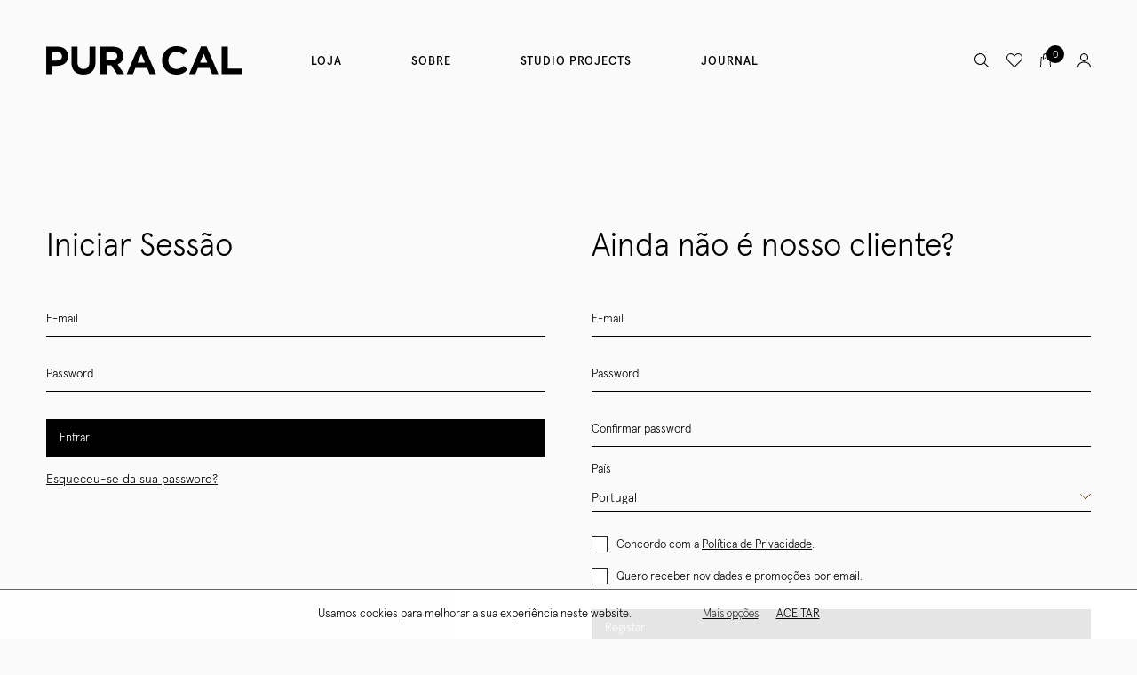

--- FILE ---
content_type: text/html; charset=UTF-8
request_url: https://www.puracal.pt/pt/users/login?redirect=pt%2Fwishlist%2Fadd%2F2108
body_size: 8883
content:
         <!DOCTYPE html>
<html lang="pt">
<head>
	<meta charset="utf-8">
	<base href="https://www.puracal.pt">
	<title>Pura Cal</title>
	<meta name="description" content="A Pura Cal é para nós um conceito, um modo de estar e de pensar ambientes e mobiliário. Temos como missão possibilitar a construção de espaços diferenciados, únicos e alcançáveis.">

	<meta name="viewport" content="width=device-width, initial-scale=1, shrink-to-fit=no">
	<meta name="developer" content="thisislove">
	<meta name="design" content="thisislove">
	
	<meta property="og:title" content="Pura Cal" /> 
	<meta property="og:image" content="https://www.puracal.pt/assets/uploads/settings/" /> 
	<meta property="og:description" content="A Pura Cal é para nós um conceito, um modo de estar e de pensar ambientes e mobiliário. Temos como missão possibilitar a construção de espaços diferenciados, únicos e alcançáveis." />

	<link rel="shortcut icon" href="assets/img/icon.svg" type="image/svg+xml">

	<link rel="stylesheet" href="//cdnjs.cloudflare.com/ajax/libs/paymentfont/1.1.2/css/paymentfont.min.css">
    <link rel="stylesheet" href="assets/css/vendor/normalize.css">
	<link rel="stylesheet" href="assets/css/vendor/aos.css" />
	<link rel="stylesheet" href="assets/css/vendor/flickity.min.css">
	<link rel="stylesheet" href="assets/js/vendor/unite/css/unite-gallery.css">

	<link rel="stylesheet" href="assets/css/cookies.css" />

	<link rel="stylesheet" href="assets/css/fonts.css?v=1768982907" />
	

	<!--<link rel="stylesheet" href="assets/css/main.css?v=1768982907" />-->
	<link rel="stylesheet" href="assets/css/styles.min.css?v=1768982907" />

						<link rel="alternate" href="https://www.puracal.pt/pt/users/login" hreflang="pt" />
					<link rel="alternate" href="https://www.puracal.pt/en/users/login" hreflang="en" />
			

<!-- Google tag (gtag.js) -->
<script async src="https://www.googletagmanager.com/gtag/js?id=G-NJWQR9152P"></script>
<script>
  window.dataLayer = window.dataLayer || [];
  function gtag(){dataLayer.push(arguments);}
  gtag('js', new Date());

  gtag('config', 'G-NJWQR9152P');
</script>

	<!-- Global site tag (gtag.js) - Google Analytics -->
	<script async src="https://www.googletagmanager.com/gtag/js?id=UA-127609191-1"></script>
	<script>
	  window.dataLayer = window.dataLayer || [];
	  function gtag(){dataLayer.push(arguments);}
	  gtag('js', new Date());

	  gtag('config', 'UA-127609191-1');
	</script>


    


    <!-- Facebook Pixel Code -->
<script>
!function(f,b,e,v,n,t,s)
{if(f.fbq)return;n=f.fbq=function(){n.callMethod?
n.callMethod.apply(n,arguments):n.queue.push(arguments)};
if(!f._fbq)f._fbq=n;n.push=n;n.loaded=!0;n.version='2.0';
n.queue=[];t=b.createElement(e);t.async=!0;
t.src=v;s=b.getElementsByTagName(e)[0];
s.parentNode.insertBefore(t,s)}(window, document,'script',
'https://connect.facebook.net/en_US/fbevents.js');
fbq('init', '203351505307070');
fbq('track', 'PageView');
</script>
<noscript><img height="1" width="1" style="display:none"
src="https://www.facebook.com/tr?id=203351505307070&ev=PageView&noscript=1"
/></noscript>
<!-- End Facebook Pixel Code -->

</head>
<script type="application/ld+json">

{
"@context": "https://schema.org/",
"@type": "WebSite",
"name": "Pura Cal",
"url": "https://puracal.pt",
"potentialAction": {
"@type": "SearchAction",
"target": "https://www.puracal.pt/pt/loja/search{search_term_string}",
"query-input": "required name=search_term_string"
}
}

</script>



<body data-controller="users" data-url="users" data-method="login" data-base_url = "https://www.puracal.pt" data-valid_langs = "[&quot;pt&quot;,&quot;en&quot;]" data-mobile ="">

	
	<header class="">
		
		<div class="site-logo">
			<a href="https://www.puracal.pt/pt">
			<svg xmlns="http://www.w3.org/2000/svg" xmlns:xlink="http://www.w3.org/1999/xlink"  viewBox="0 0 219.909 32.166">
  <defs>
    <clipPath id="clip-path">
      <rect id="Rectangle_18" data-name="Rectangle 18" width="219.909" height="32.166" fill="none"/>
    </clipPath>
  </defs>
  <g id="Group_149" data-name="Group 149" transform="translate(0 0)">
    <g id="Group_103" data-name="Group 103" transform="translate(0 0)" clip-path="url(#clip-path)">
      <path id="Path_51" data-name="Path 51" d="M0,.83H12.7c7.419,0,11.905,4.4,11.905,10.752v.085c0,7.2-5.595,10.929-12.57,10.929H6.84v9.332H0ZM12.259,16.511c3.422,0,5.42-2.045,5.42-4.709v-.087C17.679,8.646,15.546,7,12.123,7H6.84v9.508Z" transform="translate(0 -0.292)"/>
      <path id="Path_52" data-name="Path 52" d="M43.744,18.6V.83H50.59V18.422c0,5.061,2.533,7.687,6.7,7.687s6.713-2.533,6.713-7.466V.83h6.835V18.374c0,9.419-5.283,14.039-13.633,14.039S43.744,27.747,43.744,18.6" transform="translate(-15.376 -0.292)"/>
      <path id="Path_53" data-name="Path 53" d="M94.065.83h14.218c3.949,0,7.015,1.11,9.061,3.15a9.774,9.774,0,0,1,2.665,7.113v.086a9.659,9.659,0,0,1-6.663,9.643l7.593,11.106h-7.991l-6.667-9.956h-5.376v9.956h-6.84Zm13.77,15.1c3.333,0,5.241-1.773,5.241-4.395v-.093C113.076,8.512,111.035,7,107.7,7h-6.8v8.93Z" transform="translate(-33.064 -0.292)"/>
      <path id="Path_54" data-name="Path 54" d="M153.037.484h6.31l13.33,31.322h-7.156l-2.845-6.977H149.531l-2.845,6.977h-6.978Zm7.2,18.305L156.1,8.7l-4.134,10.086Z" transform="translate(-49.107 -0.17)"/>
      <path id="Path_55" data-name="Path 55" d="M200.972,16.173v-.088A15.8,15.8,0,0,1,217.183,0c5.866,0,9.377,1.958,12.26,4.8l-4.349,5.018c-2.4-2.18-4.842-3.514-7.954-3.514-5.241,0-9.017,4.359-9.017,9.691v.086c0,5.33,3.691,9.775,9.017,9.775,3.557,0,5.735-1.424,8.177-3.645l4.35,4.4a15.882,15.882,0,0,1-12.751,5.556,15.7,15.7,0,0,1-15.943-15.995" transform="translate(-70.642 -0.001)"/>
      <path id="Path_56" data-name="Path 56" d="M261.359.484h6.312L281,31.806h-7.151L271,24.829h-13.15l-2.845,6.977h-6.973Zm7.2,18.305L264.426,8.7,260.3,18.789Z" transform="translate(-87.185 -0.17)"/>
      <path id="Path_57" data-name="Path 57" d="M304.643.83h6.838V25.707h15.51v6.22H304.643Z" transform="translate(-107.082 -0.292)"/>
    </g>
  </g>
</svg>
			</a>
		</div>

		
		<nav class="main-nav">
			
			<div class="mobile mobile-langs">
				<a href="/pt/users/login">PT</a>  
				<a href="/en/users/login">EN</a>
			</div>
			<ul>
													<li>
						<a href="pt/loja">Loja</a>
							
															
								<ul class="products-categories submenu open">
																			
											<li>
												<a href="pt/loja/casa">Casa</a>
											
																							<ul class="sub">
												<li class="mobile"><a href="pt/loja/casa">Ver todos</a></li>
																											<li>
															<a href="pt/loja/casa/almofadas">Almofadas</a>

																													</li>
																											<li>
															<a href="pt/loja/casa/jarras-e-vasos">Jarras e Vasos</a>

																													</li>
																											<li>
															<a href="pt/loja/casa/casticais">Castiçais</a>

																													</li>
																											<li>
															<a href="pt/loja/casa/fragrancias-e-limpeza-da-casa">Fragrâncias e Limpeza Da Casa</a>

																													</li>
																											<li>
															<a href="pt/loja/casa/cabides">Cabides</a>

																													</li>
																											<li>
															<a href="pt/loja/casa/espelhos-83">Espelhos</a>

																													</li>
																											<li>
															<a href="pt/loja/casa/guarda-sois">Guarda-sóis</a>

																													</li>
																											<li>
															<a href="pt/loja/casa/livros">Livros</a>

																													</li>
																											<li>
															<a href="pt/loja/casa/mesa-louca">Mesa - Louça</a>

																													</li>
																											<li>
															<a href="pt/loja/casa/mesa-artigos-de-servir">Mesa - Artigos de Servir</a>

																													</li>
																											<li>
															<a href="pt/loja/casa/mesa-talheres-e-utensilios">Mesa - Talheres e Utensílios</a>

																													</li>
																											<li>
															<a href="pt/loja/casa/mesa-copos-e-jarros">Mesa - Copos e Jarros</a>

																													</li>
																											<li>
															<a href="pt/loja/casa/mesa-cafe-e-cha">Mesa - Café e Chá</a>

																													</li>
																											<li>
															<a href="pt/loja/casa/mesa-acessorios">Mesa - Acessórios</a>

																													</li>
																											<li>
															<a href="pt/loja/casa/mesa-texteis-mesa">Mesa - Têxteis Mesa</a>

																													</li>
																											<li>
															<a href="pt/loja/casa/wall-art">Wall Art</a>

																													</li>
																											<li>
															<a href="pt/loja/casa/mantas-e-colchas">Mantas e Colchas</a>

																													</li>
																											<li>
															<a href="pt/loja/casa/objetos-decorativos">Objetos Decorativos</a>

																													</li>
																											<li>
															<a href="pt/loja/casa/olaria">Olaria</a>

																													</li>
																											<li>
															<a href="pt/loja/casa/papel-de-parede">Papel de Parede</a>

																													</li>
																											<li>
															<a href="pt/loja/casa/tapetes">Tapetes</a>

																													</li>
																											<li>
															<a href="pt/loja/casa/tapetes-exterior">Tapetes Exterior</a>

																													</li>
																											<li>
															<a href="pt/loja/casa/tecidos">Tecidos</a>

																													</li>
																											<li>
															<a href="pt/loja/casa/descontos">Descontos</a>

																													</li>
													
													
												</ul> <!--end sub-->
																						</li>
											
																			
											<li>
												<a href="pt/loja/mobiliario">Mobiliário</a>
											
																							<ul class="sub">
												<li class="mobile"><a href="pt/loja/mobiliario">Ver todos</a></li>
																											<li>
															<a href="pt/loja/mobiliario/aparadores">Aparadores</a>

																													</li>
																											<li>
															<a href="pt/loja/mobiliario/armarios">Armários</a>

																													</li>
																											<li>
															<a href="pt/loja/mobiliario/bancos">Bancos</a>

																													</li>
																											<li>
															<a href="pt/loja/mobiliario/cadeiras">Cadeiras</a>

																													</li>
																											<li>
															<a href="pt/loja/mobiliario/cadeiras-escritorio">Cadeiras Escritório</a>

																													</li>
																											<li>
															<a href="pt/loja/mobiliario/exterior-cadeiras">Exterior - Cadeiras</a>

																													</li>
																											<li>
															<a href="pt/loja/mobiliario/exterior-estruturas">Exterior - Estruturas</a>

																													</li>
																											<li>
															<a href="pt/loja/mobiliario/exterior-iluminacao">Exterior - Iluminação</a>

																													</li>
																											<li>
															<a href="pt/loja/mobiliario/exterior-lounge">Exterior - Lounge</a>

																													</li>
																											<li>
															<a href="pt/loja/mobiliario/exterior-mesas">Exterior - Mesas</a>

																													</li>
																											<li>
															<a href="pt/loja/mobiliario/exterior-sofas">Exterior - Sofás</a>

																													</li>
																											<li>
															<a href="pt/loja/mobiliario/camas">Camas</a>

																													</li>
																											<li>
															<a href="pt/loja/mobiliario/comodas">Cómodas</a>

																													</li>
																											<li>
															<a href="pt/loja/mobiliario/consolas">Consolas</a>

																													</li>
																											<li>
															<a href="pt/loja/mobiliario/estantes">Estantes</a>

																													</li>
																											<li>
															<a href="pt/loja/mobiliario/iluminacao-chao">Iluminação Chão</a>

																													</li>
																											<li>
															<a href="pt/loja/mobiliario/iluminacao-mesa">Iluminação Mesa</a>

																													</li>
																											<li>
															<a href="pt/loja/mobiliario/iluminacao-parede">Iluminação Parede</a>

																													</li>
																											<li>
															<a href="pt/loja/mobiliario/iluminacao-portatil">Iluminação Portátil</a>

																													</li>
																											<li>
															<a href="pt/loja/mobiliario/iluminacao-suspensa">Iluminação Suspensa</a>

																													</li>
																											<li>
															<a href="pt/loja/mobiliario/lounge">Lounge</a>

																													</li>
																											<li>
															<a href="pt/loja/mobiliario/mesas-de-apoio">Mesas de Apoio</a>

																													</li>
																											<li>
															<a href="pt/loja/mobiliario/mesas-de-escritorio">Mesas de Escritório</a>

																													</li>
																											<li>
															<a href="pt/loja/mobiliario/mesas-de-jantar">Mesas de Jantar</a>

																													</li>
																											<li>
															<a href="pt/loja/mobiliario/secretarias">Secretárias</a>

																													</li>
																											<li>
															<a href="pt/loja/mobiliario/sofas">Sofás</a>

																													</li>
													
													
												</ul> <!--end sub-->
																						</li>
											
																			
											<li>
												<a href="pt/loja/artistas">Artistas</a>
											
																							<ul class="sub">
												<li class="mobile"><a href="pt/loja/artistas">Ver todos</a></li>
																											<li>
															<a href="pt/loja/artistas/albert-tannat">Albert Tannat</a>

																													</li>
																											<li>
															<a href="pt/loja/artistas/ana-betania">Ana + Betânia</a>

																													</li>
																											<li>
															<a href="pt/loja/artistas/ana-carneiro">Ana Carneiro</a>

																													</li>
																											<li>
															<a href="pt/loja/artistas/caboco-art">Caboco Art</a>

																													</li>
																											<li>
															<a href="pt/loja/artistas/carlos-manuel-goncalves">Carlos Manuel Gonçalves</a>

																													</li>
																											<li>
															<a href="pt/loja/artistas/eva-le">Eva Lé</a>

																													</li>
																											<li>
															<a href="pt/loja/artistas/goncalo-castelo-branco">Gonçalo Castelo Branco</a>

																													</li>
																											<li>
															<a href="pt/loja/artistas/iva-viana">Iva Viana</a>

																													</li>
																											<li>
															<a href="pt/loja/artistas/joana-dornellas">Joana Dornellas</a>

																													</li>
																											<li>
															<a href="pt/loja/artistas/liliana-velho">Liliana Velho</a>

																													</li>
																											<li>
															<a href="pt/loja/artistas/maria-castelbranco">Maria Castel-Branco</a>

																													</li>
																											<li>
															<a href="pt/loja/artistas/maria-pratas">Maria Pratas</a>

																													</li>
																											<li>
															<a href="pt/loja/artistas/paulo-albuquerque-cesah">Paulo Albuquerque Cesáh</a>

																													</li>
																											<li>
															<a href="pt/loja/artistas/tomas-de-castro-neves">Tomás de Castro Neves</a>

																													</li>
																											<li>
															<a href="pt/loja/artistas/teresa-rego">Teresa Rego</a>

																													</li>
													
																											<li class="bybrand no-mobile"><a href="pt/marcas">Por marca</a></li>
														<li class="bybrand no-mobile"><a href="pt/loja/stock">In stock</a></li>
													
												</ul> <!--end sub-->
																						</li>
											
																		<li class="mobile"><a href="pt/marcas">Por marca</a></li>
											<li class="mobile"><a href="pt/loja/stock">In stock</a></li>
								</ul>
												</li>
									<li>
						<a href="pt/sobre">Sobre</a>
							
												</li>
									<li>
						<a href="pt/studio-projects">Studio Projects</a>
							
												</li>
									<li>
						<a href="pt/journal">Journal</a>
							
												</li>
												<li class="mobile"><a href="pt/imprensa">Imprensa</a></li>
				<li class="mobile"><a href="pt/contactos">Contactos</a></li>
			</ul>
			
			
		</nav>

		


		<div class="header-btns">
			<div class="search">
				<a class="search-btn">
				<svg viewBox="0 0 15 15"><path d="M19,19.5a.5.5,0,0,1-.355-.148l-4.082-4.115a6.1,6.1,0,1,1,.7-.71l4.087,4.12A.5.5,0,0,1,19,19.5Zm-8.4-14a5.1,5.1,0,1,0,3.622,8.69h0A5.1,5.1,0,0,0,10.6,5.5Z" transform="translate(-4.5 -4.5)"/></svg>
				</a>
			</div>

			<div class="wishlist">
				<a class="wishlist-btn" href="pt/wishlist">
				<svg viewBox="0 0 17.211 15.41"><path d="M11.105,18.91a.5.5,0,0,1-.36-.153L3.839,11.595A4.8,4.8,0,0,1,2.5,8.245,4.677,4.677,0,0,1,7.094,3.5a4.552,4.552,0,0,1,3.255,1.4l.757.785.757-.785a4.551,4.551,0,0,1,3.255-1.4,4.677,4.677,0,0,1,4.594,4.745,4.8,4.8,0,0,1-1.339,3.349l-6.906,7.162A.5.5,0,0,1,11.105,18.91ZM7.094,4.5A3.676,3.676,0,0,0,3.5,8.245,3.853,3.853,0,0,0,4.559,10.9l6.546,6.789L17.652,10.9a3.853,3.853,0,0,0,1.059-2.655A3.676,3.676,0,0,0,15.117,4.5a3.5,3.5,0,0,0-2.535,1.091L11.465,6.749a.5.5,0,0,1-.72,0L9.629,5.591A3.5,3.5,0,0,0,7.094,4.5Z" transform="translate(-2.5 -3.5)"/></svg>
				</a>
			</div>

			<div class="basket">
				<svg viewBox="0 0 12.484 15.809"><g transform="translate(-4.129 -2.495)"><path d="M5.021,19.385a.893.893,0,0,1-.89-.955L4.894,7.88a.5.5,0,0,1,.5-.464H6.25a.5.5,0,1,1,0,1H5.858l-.721,9.968,10.468-.03-.78-9.969h-.363a.5.5,0,1,1,0-1h.826a.5.5,0,0,1,.5.461l.826,10.548a.893.893,0,0,1-.888.96Z" transform="translate(0 -1.081)" fill="#0f0f0f"/><path d="M12.691,9.455H10.72a.5.5,0,0,1,0-1h1.971a.5.5,0,1,1,0,1Z" transform="translate(-1.346 -1.317)" fill="#0f0f0f"/><path d="M13.809,9.423a.5.5,0,0,1-.5-.5V5.6a2.041,2.041,0,1,0-4.079,0V8.923a.5.5,0,0,1-1,0V5.6a3.04,3.04,0,1,1,6.079,0V8.923A.5.5,0,0,1,13.809,9.423Z" transform="translate(-0.906)" fill="#0f0f0f"/></g></svg>
				<span class="basket-total">0</span>
			</div>

			<div class="user-menu">
									<a href="pt/users/login">
								<svg viewBox="0 0 13.291 14.309"><g transform="translate(-2.91 -1.5)"><path d="M10.577,9.655a4.077,4.077,0,1,1,4.077-4.077A4.082,4.082,0,0,1,10.577,9.655Zm0-7.155a3.077,3.077,0,1,0,3.077,3.077A3.081,3.081,0,0,0,10.577,2.5Z" transform="translate(-1.022)"/><path d="M15.7,20.508a.5.5,0,0,1-.5-.5c0-2.486-2.533-4.508-5.646-4.508S3.91,17.522,3.91,20.008a.5.5,0,0,1-1,0A5.052,5.052,0,0,1,4.9,16.078,7.373,7.373,0,0,1,9.556,14.5a7.373,7.373,0,0,1,4.66,1.578,5.052,5.052,0,0,1,1.985,3.93A.5.5,0,0,1,15.7,20.508Z" transform="translate(0 -4.699)"/></g></svg>
					</a>
			</div>

			<div id="nav-icon"> <span></span><span></span><span></span><span></span></div>
		</div>

		
		

	</header>
	
	<div class="search-container">
			<div class="form-container">
			<h1>Pesquisa</h1>
				<form method="get" action="pt/loja/search/" class="grid">
					
					<input type="text" placeholder="Pesquisa" name="q" required>
					<button></button>
				</form>
			</div>
	</div>

<main>
    <section class="login-container grid cols-2">
        
        <div class="login">
            <h2>Iniciar Sessão</h2>
            <form method="post">
                <div class="ffl-wrapper form-group ffl-floated">
                    <label for="name" class="ffl-label">E-mail</label>
                    <input type="email" id="email" name="email" required>
                </div>

                <div class="ffl-wrapper form-group ffl-floated">
                    <label for="password" class="ffl-label">Password</label>
                    <input type="password" id="password" name="password" required>
                </div>

                          
                <button>Entrar</button>
                <a class="forgot-password-btn" href="pt/users/forgotpassword">Esqueceu-se da sua password?</a>
            </form>
        </div>



        <div class="new-account">
            <h2>Ainda não é nosso cliente?</h2>
            <form method="post" action="pt/users/newaccount?redirect=pt%2Fwishlist%2Fadd%2F2108">
                
                <div class="ffl-wrapper form-group ffl-floated">
                    <label for="na_email" class="ffl-label">E-mail</label>
                    <input type="email" id="na_email" name="email" required>
                </div>
                
                <div class="ffl-wrapper form-group ffl-floated">
                    <label for="na_password" class="ffl-label">Password</label>
                    <input type="password" id="na_password" name="password" required>
                </div>

                <div class="ffl-wrapper form-group ffl-floated">
                    <label for="confirm_password" class="ffl-label">Confirmar password</label>
                    <input type="password" id="confirm_password" name="confirm_password" required>
                </div>

                <div class="form-group select-container">
                    <label>País</label>
                    <select name ="country" id="country">
                                                    <option value="2" >Albania</option>
                                                    <option value="9" >Algeria</option>
                                                    <option value="4" >Andorra</option>
                                                    <option value="5" >Angola</option>
                                                    <option value="6" >Anguilla</option>
                                                    <option value="7" >Antigua and Barbuda</option>
                                                    <option value="10" >Argentina</option>
                                                    <option value="11" >Armenia</option>
                                                    <option value="12" >Aruba</option>
                                                    <option value="13" >Australia</option>
                                                    <option value="14" >Austria</option>
                                                    <option value="15" >Azerbaijan</option>
                                                    <option value="16" >Bahamas</option>
                                                    <option value="17" >Bahrain</option>
                                                    <option value="18" >Bangladesh</option>
                                                    <option value="19" >Barbados</option>
                                                    <option value="24" >Belarus</option>
                                                    <option value="20" >Belgium</option>
                                                    <option value="21" >Belize</option>
                                                    <option value="22" >Benin</option>
                                                    <option value="23" >Bermuda</option>
                                                    <option value="33" >Bhutan</option>
                                                    <option value="25" >Bolivia</option>
                                                    <option value="26" >Bosnia and Herzegowina</option>
                                                    <option value="27" >Botswana</option>
                                                    <option value="28" >Brazil</option>
                                                    <option value="29" >Brunei Darussalam</option>
                                                    <option value="30" >Bulgaria</option>
                                                    <option value="31" >Burkina Faso</option>
                                                    <option value="32" >Burundi</option>
                                                    <option value="37" >Cambodia</option>
                                                    <option value="36" >Cameroon</option>
                                                    <option value="38" >Canada</option>
                                                    <option value="34" >Cape Verde</option>
                                                    <option value="35" >Cayman Islands</option>
                                                    <option value="154" >Central African Republic</option>
                                                    <option value="40" >Chad</option>
                                                    <option value="41" >Chile</option>
                                                    <option value="42" >China</option>
                                                    <option value="44" >Colombia</option>
                                                    <option value="45" >Comoros</option>
                                                    <option value="46" >Congo</option>
                                                    <option value="47" >Cook Islands</option>
                                                    <option value="51" >Costa Rica</option>
                                                    <option value="50" >Cote D'Ivoire</option>
                                                    <option value="52" >Croatia</option>
                                                    <option value="53" >Cuba</option>
                                                    <option value="43" >Cyprus</option>
                                                    <option value="155" >Czech Republic</option>
                                                    <option value="194" >Democratic Republic of Congo</option>
                                                    <option value="54" >Denmark</option>
                                                    <option value="55" >Djibouti</option>
                                                    <option value="156" >Dominican Republic</option>
                                                    <option value="59" >Ecuador</option>
                                                    <option value="56" >Egypt</option>
                                                    <option value="57" >El Salvador</option>
                                                    <option value="63" >Estonia</option>
                                                    <option value="64" >Ethiopia</option>
                                                    <option value="66" >Falkland Islands (Malvinas)</option>
                                                    <option value="67" >Faroe Islands</option>
                                                    <option value="68" >Fiji</option>
                                                    <option value="70" >Finland</option>
                                                    <option value="71" >France</option>
                                                    <option value="84" >French Guiana</option>
                                                    <option value="72" >Gabon</option>
                                                    <option value="73" >Gambia</option>
                                                    <option value="75" >Georgia</option>
                                                    <option value="3" >Germany</option>
                                                    <option value="74" >Ghana</option>
                                                    <option value="76" >Gibraltar</option>
                                                    <option value="78" >Greece</option>
                                                    <option value="79" >Greenland</option>
                                                    <option value="77" >Grenada</option>
                                                    <option value="80" >Guadeloupe</option>
                                                    <option value="81" >Guam</option>
                                                    <option value="82" >Guatemala</option>
                                                    <option value="85" >Guinea-bissau</option>
                                                    <option value="83" >Guyana</option>
                                                    <option value="86" >Haiti</option>
                                                    <option value="88" >Honduras</option>
                                                    <option value="89" >Hong Kong</option>
                                                    <option value="90" >Hungary</option>
                                                    <option value="95" >Iceland</option>
                                                    <option value="92" >India</option>
                                                    <option value="93" >Iran (Islamic Republic of)</option>
                                                    <option value="94" >Ireland</option>
                                                    <option value="96" >Israel</option>
                                                    <option value="97" >Italy</option>
                                                    <option value="98" >Jamaica</option>
                                                    <option value="99" >Japan</option>
                                                    <option value="100" >Jordan</option>
                                                    <option value="39" >Kazakhstan</option>
                                                    <option value="152" >Kenya</option>
                                                    <option value="103" >Kiribati</option>
                                                    <option value="49" >Korea</option>
                                                    <option value="198" >Kosovo</option>
                                                    <option value="104" >Kuwait</option>
                                                    <option value="102" >Kyrgyzstan</option>
                                                    <option value="105" >Lao People's Democratic Republic</option>
                                                    <option value="107" >Latvia</option>
                                                    <option value="108" >Lebanon</option>
                                                    <option value="106" >Lesotho</option>
                                                    <option value="109" >Liberia</option>
                                                    <option value="110" >Libyan Arab Jamahiriya</option>
                                                    <option value="111" >Liechtenstein</option>
                                                    <option value="112" >Lithuania</option>
                                                    <option value="113" >Luxembourg</option>
                                                    <option value="114" >Macau</option>
                                                    <option value="199" >Macedonia</option>
                                                    <option value="115" >Madagascar</option>
                                                    <option value="117" >Malawi</option>
                                                    <option value="116" >Malaysia</option>
                                                    <option value="118" >Maldives</option>
                                                    <option value="119" >Mali</option>
                                                    <option value="120" >Malta</option>
                                                    <option value="122" >Marshall Islands</option>
                                                    <option value="123" >Martinique</option>
                                                    <option value="125" >Mauritania</option>
                                                    <option value="124" >Mauritius</option>
                                                    <option value="126" >Mexico</option>
                                                    <option value="128" >Moldova</option>
                                                    <option value="129" >Monaco</option>
                                                    <option value="130" >Mongolia</option>
                                                    <option value="197" >Montenegro</option>
                                                    <option value="131" >Montserrat</option>
                                                    <option value="121" >Morocco</option>
                                                    <option value="127" >Mozambique</option>
                                                    <option value="132" >Namibia</option>
                                                    <option value="133" >Nauru</option>
                                                    <option value="134" >Nepal</option>
                                                    <option value="87" >Netherlands</option>
                                                    <option value="140" >New Caledonia</option>
                                                    <option value="141" >New Zealand</option>
                                                    <option value="135" >Nicaragua</option>
                                                    <option value="136" >Niger</option>
                                                    <option value="137" >Nigeria</option>
                                                    <option value="138" >Niue</option>
                                                    <option value="48" >North Korea</option>
                                                    <option value="139" >Norway</option>
                                                    <option value="142" >Oman</option>
                                                    <option value="145" >Pakistan</option>
                                                    <option value="143" >Panama</option>
                                                    <option value="144" >Papua New Guinea</option>
                                                    <option value="146" >Paraguay</option>
                                                    <option value="147" >Peru</option>
                                                    <option value="69" >Philippines</option>
                                                    <option value="148" >Poland</option>
                                                    <option value="150" selected>Portugal</option>
                                                    <option value="149" >Puerto Rico</option>
                                                    <option value="151" >Qatar</option>
                                                    <option value="157" >Reunion</option>
                                                    <option value="158" >Romania</option>
                                                    <option value="160" >Russian Federation</option>
                                                    <option value="159" >Rwanda</option>
                                                    <option value="162" >Samoa</option>
                                                    <option value="163" >Sao Tome and Principe</option>
                                                    <option value="8" >Saudi Arabia</option>
                                                    <option value="164" >Senegal</option>
                                                    <option value="166" >Seychelles</option>
                                                    <option value="165" >Sierra Leone</option>
                                                    <option value="167" >Singapore</option>
                                                    <option value="60" >Slovak Republic</option>
                                                    <option value="61" >Slovenia</option>
                                                    <option value="161" >Solomon Islands</option>
                                                    <option value="169" >Somalia</option>
                                                    <option value="1" >South Africa</option>
                                                    <option value="62" >Spain</option>
                                                    <option value="170" >Sri Lanka</option>
                                                    <option value="172" >Sudan</option>
                                                    <option value="175" >Suriname</option>
                                                    <option value="171" >Swaziland</option>
                                                    <option value="173" >Sweden</option>
                                                    <option value="174" >Switzerland</option>
                                                    <option value="168" >Syrian Arab Republic</option>
                                                    <option value="177" >Taiwan</option>
                                                    <option value="178" >Tajikistan</option>
                                                    <option value="179" >Tanzania</option>
                                                    <option value="176" >Thailand</option>
                                                    <option value="180" >Togo</option>
                                                    <option value="181" >Tonga</option>
                                                    <option value="182" >Trinidad and Tobago</option>
                                                    <option value="200" >Tunisia</option>
                                                    <option value="185" >Turkey</option>
                                                    <option value="183" >Turkmenistan</option>
                                                    <option value="184" >Turks and Caicos Islands</option>
                                                    <option value="186" >Tuvalu</option>
                                                    <option value="188" >Uganda</option>
                                                    <option value="187" >Ukraine</option>
                                                    <option value="58" >United Arab Emirates</option>
                                                    <option value="153" >United Kingdom</option>
                                                    <option value="65" >United States</option>
                                                    <option value="189" >Uruguay</option>
                                                    <option value="190" >Uzbekistan</option>
                                                    <option value="191" >Vanuatu</option>
                                                    <option value="192" >Venezuela</option>
                                                    <option value="193" >Viet Nam</option>
                                                    <option value="91" >Yemen</option>
                                                    <option value="101" >Yugoslavia</option>
                                                    <option value="195" >Zambia</option>
                                                    <option value="196" >Zimbabwe</option>
                                            </select>
                </div>

                <div class="check">
                    <input type="checkbox" name="pp_agree" id="pp_agree" value="1" required> 
                    <label for="pp_agree">Concordo com a <a href="pt/politica-de-privacidade">Política de Privacidade</a>.</label> 
                </div>

              

                <div class="check">
                    <input type="checkbox" name="subscribe_news" id="subscribe_news" value="1"> 
                    <label for="subscribe_news">Quero receber novidades e promoções por email.</label>
                </div>
                

                
                <button>Registar</button>
            </form>
        </div>
    </section>
  
</main>

	<div class="cart" style="display: none;">
		<div class="wrapper">
			<div class="cart-content" data-id=" ">
				
    <p>Ainda não tem produtos!</p>
			</div>
		</div>

	</div>

	
	<footer>

		<div class="grid">
			<div class="about">
				<h4>Sobre</h4>
				<p>Realizamos projetos de Arquitetura e Design de Interiores. Dedicamo-nos a diversos níveis de abordagens projetual, e a todas as tipologias. Do estudo prévio ao projeto de pormenorização completamente detalhado, incluindo design de mobiliário. Concebemos e criamos conceitos totalmente adaptados ao seu local, imaginário e estética.</p>
			</div>
			<div class="address">
				<h4>Morada</h4>
				<p>Rua Rodrigues Faria 103, LX Factory<br />
1300-501 Lisboa<br />
<br />
Segunda a Domingo, das 10h às 19h 			</div>

			<div class="contact">
				<h4>Contacto</h4>
				<p>+351 215 964 287<br>
				<span class="small-text">Chamada para a rede fixa nacional</span></p>
				<p><a href="mailto:geral@puracal.pt">geral@puracal.pt</a>
				</p>
			</div>

			<div class="info no-mobile">
				<h4>Info</h4>
				<ul>
					<li><a href="pt/sobre">Sobre</a></li>
					<li><a href="pt/imprensa">Imprensa</a></li>
					<li><a href="pt/contactos">Contactos</a></li>
				</ul>
			</div>


			<div class="info no-mobile">
				<h4><img src="assets/img/icons/globe.svg"></h4>
				<ul>
					<li><a href="/pt/users/login">Português</a></li>
					<li><a href="/en/users/login">English</a></li>
				</ul>
			</div>

			<div class="info">
				<h4>Legal</h4>
				<ul>
					<li><a href="pt/politica-de-privacidade">Política de privacidade</a></li>
					<li><a href="pt/p/politica-de-trocas-e-devolucoes">Política de Trocas e Devoluções</a></li>

					<li><a href="pt/politica-de-cookies">Política de cookies</a></li>
					<li><a href="https://www.livroreclamacoes.pt/" target="_blank">Livro de Reclamações</a></li>
				</ul>
			</div>

			<div class="address">
				<h4>Siga-nos</h4>
				<p><a href="https://www.instagram.com/puracal/" target="_blank">Instagram</a><br>
				<a href="https://www.facebook.com/puracal.pt" target="_blank">Facebook</a>
									<br><a href="https://www.pinterest.pt/puracal/" target="_blank">Pinterest</a>
													<br><a href="https://www.youtube.com/@puracal-interiordesignstudio" target="_blank">Youtube</a>
													<br><a href="https://open.spotify.com/user/11133743780?si=d3dbc228fa0b4079" target="_blank">Spotify</a>
													<br><a href="https://www.linkedin.com/company/pura-cal/" target="_blank">Linkedin</a>
				
				</p>
			</div>
		</div>
	

		<div class="bottom">
			<div class="newsletter-sub">
				
					<h4>Subscreva a nossa newsletter e fique a par de todas as novidades</h4>
					<form id="newsletter" action="pt/newsletter/dosubscribe/1">
						<input type="email" name="email" required></form>
					</form>
					<button form="newsletter">Enviar</button>
					<div class="feedback" style="display:none">Obrigado!</div>
				
				
			</div>
			<div class="payment">
					<span class="pf pf-visa"></span>
					<span class="pf pf-mastercard"></span>
					<span class="pf pf-maestro"></span>
					<span class="pf pf-paypal"></span>
			</div>
		</div>
		<div class="copy">
			Website by <a href="https://www.thisislove.pt" target="_blank">thisislove</a>
		</div>
	</footer>

	


	<script src="assets/js/vendor/jquery-3.3.1.min.js" integrity="" crossorigin="anonymous"></script>
	<script src="assets/js/vendor/aos.js"></script>
	<script src="assets/js/vendor/floatingFormLabels.min.js"></script>

	<script src="assets/admin/plugins/validatejs/validate.min.js"></script>
	<script src="assets/js/cookieconsent.js"  type="text/javascript"></script>
	
	
	<script src="assets/js/vendor/flickity.pkgd.min.js"></script>
	<script src="assets/js/vendor/infinite-scroll.pkgd.min.js"></script>

		

	<script src="assets/js/mobile.js"></script>

	<script type="module" src="./assets/js/main.js?v=1768982907"></script>
	<!-- <script src="assets/js/bundle.js?v=5"></script>  -->



</body> 
</html>

--- FILE ---
content_type: text/css
request_url: https://www.puracal.pt/assets/css/fonts.css?v=1768982907
body_size: 55
content:

@font-face {
    font-family: 'AP';
    src: url('../fonts/aelight.woff2') format('woff2');
    font-weight: 200;
    font-style: normal;
}


@font-face {
    font-family: 'AP';
    src: url('../fonts/alight.woff2') format('woff2');
    font-weight: 400;
    font-style: normal;
}


@font-face {
    font-family: 'AP';
    src: url('../fonts/amedium.woff2') format('woff2');
    font-weight: 600;
    font-style: bold;
}



--- FILE ---
content_type: text/css
request_url: https://www.puracal.pt/assets/css/styles.min.css?v=1768982907
body_size: 11743
content:
/*! normalize.css v8.0.1 | MIT License | github.com/necolas/normalize.css */html{line-height:1.15;-webkit-text-size-adjust:100%}body{margin:0}main{display:block}h1{font-size:2em;margin:.67em 0}hr{box-sizing:content-box;height:0;overflow:visible}pre{font-family:monospace,monospace;font-size:1em}a{background-color:rgba(0,0,0,0)}abbr[title]{border-bottom:none;text-decoration:underline;text-decoration:underline dotted}b,strong{font-weight:bolder}code,kbd,samp{font-family:monospace,monospace;font-size:1em}small{font-size:80%}sub,sup{font-size:75%;line-height:0;position:relative;vertical-align:baseline}sub{bottom:-0.25em}sup{top:-0.5em}img{border-style:none}button,input,optgroup,select,textarea{font-family:inherit;font-size:100%;line-height:1.15;margin:0}button,input{overflow:visible}button,select{text-transform:none}[type=button],[type=reset],[type=submit],button{-webkit-appearance:button}[type=button]::-moz-focus-inner,[type=reset]::-moz-focus-inner,[type=submit]::-moz-focus-inner,button::-moz-focus-inner{border-style:none;padding:0}[type=button]:-moz-focusring,[type=reset]:-moz-focusring,[type=submit]:-moz-focusring,button:-moz-focusring{outline:1px dotted ButtonText}fieldset{padding:.35em .75em .625em}legend{box-sizing:border-box;color:inherit;display:table;max-width:100%;padding:0;white-space:normal}progress{vertical-align:baseline}textarea{overflow:auto}[type=checkbox],[type=radio]{box-sizing:border-box;padding:0}[type=number]::-webkit-inner-spin-button,[type=number]::-webkit-outer-spin-button{height:auto}[type=search]{-webkit-appearance:textfield;outline-offset:-2px}[type=search]::-webkit-search-decoration{-webkit-appearance:none}::-webkit-file-upload-button{-webkit-appearance:button;font:inherit}details{display:block}summary{display:list-item}template{display:none}[hidden]{display:none}address{font-style:normal}*,*:before,*:after{box-sizing:border-box}*{-webkit-font-smoothing:antialiased;-moz-osx-font-smoothing:grayscale}:root{--main-bg-color: #FAFAFA;--grey: #efeff1;--secondary-bg-color: #EAEAEA;--main-font-color: #000;--secondary-font-color: #7E7E7E;--error-color: #bf1a1a;--main-font-family: "AP", sans-serif;--secondary-font-family: "AP", sans-serif;--base-font-size: 17px;--title-size: 14px;--smaller-font-size: 13px;--small-font-size: 13px;--medium-font-size: 28px;--big-font-size: 36px;--bigger-font-size: 70px;--spacer-half: 14px;--spacer: 26px;--spacer-2x: 52px;--spacer-3x: 78px;--spacer-4x: 144px;--header-height:150px;--logo-size: 220px;--arrow-size: 30px;--drawer-width: 33vw;--main-distance: 260px}@media all and (max-width: 1200px){:root{--arrow-size: 20px}}@media all and (max-width: 1024px){:root{--base-font-size: 17px;--title-size: 14px;--smaller-font-size: 13px;--small-font-size: 13px;--medium-font-size: 28px;--big-font-size: 36px;--bigger-font-size: 70px;--header-height:84px;--spacer: 20px;--spacer-2x: 40px;--spacer-3x: 60px;--spacer-4x: 80px;--spacer-half: 10px;--top: 160px;--projects-top: 160px;--arrow-size: 20px;--main-distance: 200px}}@media all and (max-width: 800px){:root{--spacer: 20px;--spacer-2x: 30px}}@media all and (max-width: 700px){:root{--base-font-size: 16px;--small-font-size: 13px;--caption-size: 12px;--medium-font-size: 15px;--title-size: 14px;--big-font-size: 24px;--bigger-font-size: 30px;--biggest-font-size: 35px;--header-height:84px;--arrow-size: 14px;--spacer: 20px;--spacer-2x: 30px;--spacer-3x: 40px;--spacer-4x: 60px;--spacer-half: 10px;--top: 160px;--projects-top: 160px;--logo-size: 170px;--main-distance: 140px}}main{padding:var(--main-distance) 0 0 0}main.padding{padding:var(--main-distance) var(--spacer-2x) var(--spacer-2x) var(--spacer-2x)}.phone-only{display:none !important}@media(min-width: 1025px){.mobile{display:none !important}}section{padding:var(--spacer-2x)}section:first-of-type{padding-top:0}section.nopadding{padding:0}@media only screen and (max-width: 700px){section{padding:var(--spacer-2x) var(--spacer)}}section.main-text.smaller h1,section.main-text.smaller h2{max-width:65vw;margin:var(--spacer-3x) 0 var(--spacer-2x) 0}section.main-text.smaller .text{max-width:50vw}section.main-text.smaller .text p{text-align:left !important}@media(max-width: 800px){section.main-text.smaller .text{max-width:70vw}}@media(max-width: 500px){section.main-text.smaller .text{max-width:unset}}p:first-of-type{margin-top:0}p:last-of-type{margin-bottom:0}p a{text-decoration:underline}a.arrow{font-size:var(--smaller-font-size);padding-left:24px;position:relative}a.arrow::before{content:url(../img/icons/arrow.svg);position:absolute;left:0;top:-3px;animation:arrow-bounce 1s ease-in-out 2}a.arrow:hover::before{animation:arrow-bounce 1s ease-in-out infinite}@keyframes arrow-bounce{0%,100%{transform:translateX(0)}50%{transform:translateX(-10px)}}.big-text{font-size:var(--biggest-font-size);line-height:1;max-width:55vw;margin-bottom:var(--spacer-2x)}.columns{columns:2;column-gap:var(--spacer-2x);max-width:60vw}.small-text{font-size:var(--small-font-size)}@media only screen and (max-width: 1024px){.big-text{max-width:unset !important}.columns{max-width:70vw}}@media only screen and (max-width: 767px){.big-text{max-width:unset !important}.columns{columns:unset;max-width:unset}}.arrows{position:absolute;top:28px;right:0;display:flex}.arrows .arrow{margin-left:14px;cursor:pointer}.arrows .arrow svg{fill:#000;width:14px}.arrows .arrow.arrow-left svg{transform:rotate(180deg)}ul.tags-submenu{display:flex;font-size:var(--title-size);overflow:auto;width:100%;-ms-overflow-style:none;scrollbar-width:none}ul.tags-submenu li{background-color:rgba(255,255,255,.6);border-radius:4px;margin-right:10px;padding:4px 14px;transition:all .5s linear;white-space:nowrap}ul.tags-submenu li:hover,ul.tags-submenu li.active{background-color:#efeff1}ul.tags-submenu li a{color:#000;opacity:1}ul.tags-submenu::-webkit-scrollbar{display:none}@media(max-width: 767.98px){ul.tags-submenu::-webkit-scrollbar{display:none}}@media(max-width: 500px){.arrows{top:8px}ul.tags-submenu li{padding:4px 10px;margin-right:6px;background-color:rgba(239,239,241,.5490196078)}}body{font-family:var(--main-font-family);font-size:var(--base-font-size);font-weight:400;color:var(--main-font-color);line-height:1.6;margin:0;background-color:var(--main-bg-color)}h1{margin:0;font-family:var(--main-font-family);font-size:var(--big-font-size);font-weight:400;line-height:1}h2{margin:0;font-family:var(--main-font-family);font-size:var(--big-font-size);font-weight:400;line-height:1}h3{margin:0;font-family:var(--main-font-family);font-size:var(--base-font-size);font-weight:400;line-height:1}h4,h4 a{margin:0;font-family:var(--main-font-family);font-size:var(--small-font-size);font-weight:400;line-height:1}a{color:var(--main-font-color);text-decoration:none}a:any-link{cursor:pointer}strong{font-weight:600}::-webkit-input-placeholder{font-family:var(--main-font-family);font-size:var(--title-font-size);font-weight:400;color:#000}::-moz-placeholder{font-family:var(--main-font-family);font-size:var(--title-font-size);font-weight:400;color:#000}ul{margin:0;padding:0;list-style:none}section.padding{padding:0 var(--spacer-2x)}.text-center{text-align:center}.text-right{text-align:right}@media all and (max-width: 767px){.no-mobile{display:none}section.padding{padding:0 var(--spacer)}}@media all and (min-width: 768px)and (max-width: 1024px){section.padding{padding:0 var(--spacer-2x)}}.grid{display:grid}.grid.cols-2{grid-template-columns:1fr 1fr}.grid.cols-3{grid-template-columns:repeat(3, 1fr)}.grid.cols-4{grid-template-columns:repeat(4, 1fr)}.grid.cols-5{grid-template-columns:repeat(5, 1fr)}.grid.cols-1-2{grid-template-columns:1fr 2fr}.grid.cols-2-1{grid-template-columns:2fr 1fr}@media all and (max-width: 600px){.grid.cols-3,.grid.cols-4,.grid.cols-5{grid-template-columns:1fr}.grid.cols-1-2{grid-template-columns:1fr}.grid.cols-2-1{grid-template-columns:1fr}}button,.btn{-webkit-appearance:none;outline:0;border:0;font-size:var(--smaller-font-size);background-color:#000;color:#fff;display:inline-flex;padding:15px;font-weight:500;line-height:1;cursor:pointer}button:disabled{cursor:default}form{font-size:var(--title-size)}form input,form textarea{font-size:var(--title-size)}.notification.error,label.error,.invalid label{color:#b11e1e !important}div.is-invalid{display:none !important}input:-webkit-autofill,input:-webkit-autofill:hover,input:-webkit-autofill:focus,textarea:-webkit-autofill,textarea:-webkit-autofill:hover,textarea:-webkit-autofill:focus,select:-webkit-autofill,select:-webkit-autofill:hover,select:-webkit-autofill:focus{-webkit-text-fill-color:0;box-shadow:0 0 0px 1000px rgba(0,0,0,0) inset;transition:background-color 5000s ease-in-out 0s}select{-webkit-appearance:none;appearance:none;border:0;border-bottom:1px solid #000;background-color:rgba(0,0,0,0) !important;width:100%;border-radius:0;outline:0;padding:0px 20px 6px 0px;margin-top:var(--spacer-half);position:relative;background-image:url(../img/icons/down-arrow.svg);background-size:12px;background-repeat:no-repeat;background-position:top right}.flickity-button{padding:0}.ffl-wrapper{position:relative;display:block;padding-top:20px;margin-bottom:5px}.ffl-wrapper .ffl-label{font-size:var(--smaller-font-size);transition-property:all;transition-duration:200ms;transition-timing-function:ease;transition-delay:0s;position:absolute;white-space:nowrap;max-width:100%;text-overflow:ellipsis;overflow:hidden;pointer-events:none;top:30px}.ffl-wrapper.ffl-floated .ffl-label{top:16px}.ffl-label,label{color:#000;line-height:1.2;font-size:var(--smaller-font-size)}.ffl-floated .ffl-label{color:#000}.ffl-wrapper input[type=text],.ffl-wrapper input[type=email],.ffl-wrapper input[type=password]{-webkit-appearance:none;border:0;border-bottom:1px solid #000;background-color:rgba(0,0,0,0) !important;width:100%;border-radius:0;outline:0;padding:3px 0;margin-top:var(--spacer-half)}@keyframes spinner{to{transform:rotate(360deg)}}.loading:before{content:"";box-sizing:border-box;position:absolute;top:50%;left:20px;width:16px;height:16px;margin-top:-10px;margin-left:-10px;border-radius:50%;border:2px solid #ccc;border-top-color:#000;animation:spinner .6s linear infinite}.check [type=checkbox]:checked,.check [type=checkbox]:not(:checked),.check [type=radio]:checked,.check [type=radio]:not(:checked){position:absolute;left:-9999px}.check [type=checkbox]:checked+label,.check [type=checkbox]:not(:checked)+label,.check [type=radio]:checked+label,.check [type=radio]:not(:checked)+label{position:relative;padding-left:28px;cursor:pointer;line-height:20px;display:inline-block}.check [type=checkbox]:checked+label:before,.check [type=checkbox]:not(:checked)+label:before,.check [type=radio]:checked+label:before,.check [type=radio]:not(:checked)+label:before{content:"";position:absolute;left:0;top:0;width:18px;height:18px;border:1px solid #222;background:#fff}.check [type=checkbox]:checked+label:after,.check [type=checkbox]:not(:checked)+label:after,.check [type=radio]:checked+label:after,.check [type=radio]:not(:checked)+label:after{content:"";width:10px;height:10px;background:#222;position:absolute;top:4px;left:4px;-webkit-transition:all .2s ease;transition:all .2s ease}.check [type=radio]:checked+label:before,.check [type=radio]:not(:checked)+label:before,.check [type=radio]:checked+label:after,.check [type=radio]:not(:checked)+label:after{border-radius:50%}.check [type=checkbox]:not(:checked)+label:after,.check [type=radio]:not(:checked)+label:after{opacity:0;-webkit-transform:scale(0);transform:scale(0)}.check [type=checkbox]:checked+label:after,.check [type=radio]:checked+label:after{opacity:1;-webkit-transform:scale(1);transform:scale(1)}ul.pager{opacity:0}img,video{display:block;max-width:100%}figure{margin:0;padding:0px}.banner{width:100%;height:100vh;position:relative;padding:0}.banner img,.banner video{width:100%;height:100%;object-fit:cover}.banner .overlay{width:100%;height:100%;position:absolute;top:0;left:0;z-index:1;background-color:rgba(0,0,0,0);display:flex;flex-flow:column;justify-content:flex-end;padding:var(--spacer-2x);color:#fff}.banner .overlay h1{color:#fff;font-weight:500}@media all and (max-width: 768px){.banner .overlay .text{max-width:unset}.banner .overlay .text p{max-width:unset}body[data-controller=home] .banner .overlay{justify-content:flex-end}}.mute-video{position:absolute;bottom:40px;right:40px;background:#fff;border-radius:50%;width:40px;height:40px;z-index:1;background-image:url(../img/icons/volume_off.svg);background-size:18px;background-repeat:no-repeat;background-position:center}.mute-video.unmute-video{background-image:url(../img/icons/volume_on.svg)}header{display:flex;width:100%;padding:var(--spacer-2x);font-size:var(--smaller-font-size);font-weight:500;line-height:1;align-items:center;position:absolute;z-index:999;transition:background-color .5s;background-color:rgba(0,0,0,0)}header .site-logo{display:block;position:relative;z-index:20}header .site-logo svg{width:var(--logo-size)}header .header-btns{display:flex;position:fixed;right:var(--spacer-2x);z-index:9999}header .header-btns svg{height:16px}header .header-btns>div:not(.user-menu){margin-right:20px}header .header-btns .search{cursor:pointer}header .header-btns .basket{position:relative;margin-right:30px !important}header .header-btns .basket span{position:absolute;top:-9px;right:-15px;background:#000;color:#fff;border-radius:50%;width:20px;height:20px;display:flex;justify-content:center;align-items:center;font-size:11px}header.light{color:var(--main-bg-color)}header.light svg *{fill:var(--main-bg-color)}header.light .header-btns .basket span{background-color:var(--main-bg-color);color:#000}header.light nav ul li a{color:var(--main-bg-color)}header.hover-enabled{background-color:var(--main-bg-color);color:#000}header.hover-enabled svg *{fill:#000}header.hover-enabled .header-btns .basket span{background-color:#000;color:#fff}header.hover-enabled nav ul li a{color:#000}#nav-icon{width:24px;height:24px;position:relative;top:2px;margin:0 auto 0 10px;transform:rotate(0deg);transition:.5s ease-in-out;cursor:pointer;z-index:9999;display:none}#nav-icon span{display:block;position:absolute;height:1px;width:100%;background:#000;border-radius:0;opacity:1;left:0;transform:rotate(0deg);transition:.25s ease-in-out}#nav-icon span:nth-child(1){top:0px}#nav-icon span:nth-child(2),#nav-icon span:nth-child(3){top:6px}#nav-icon span:nth-child(4){top:12px}#nav-icon.open span:nth-child(1){top:5px;width:0%;left:50%}#nav-icon.open span:nth-child(2){transform:rotate(45deg)}#nav-icon.open span:nth-child(3){transform:rotate(-45deg)}#nav-icon.open span:nth-child(4){top:18px;width:0%;left:50%}body.open-nav #nav-icon span,#nav-icon.b span{background-color:#000 !important}body.open-nav{overflow:hidden}header.light #nav-icon span{background-color:#fff}#nav-icon:not(body.open-nav #nav-icon) span{transition:all .2s linear}#nav-icon:not(body.open-nav #nav-icon):hover span:nth-child(1){top:0}#nav-icon:not(body.open-nav #nav-icon):hover span:nth-child(2),#nav-icon:not(body.open-nav #nav-icon):hover span:nth-child(3){top:5px}#nav-icon:not(body.open-nav #nav-icon):hover span:nth-child(4){top:10px}header nav{z-index:10;margin-left:var(--spacer-3x)}header nav>ul{display:flex;text-transform:uppercase;letter-spacing:1px;font-weight:600;top:2px}header nav>ul>li{margin-right:var(--spacer-3x)}nav.main-nav>ul>li:hover>.products-categories{transform:translateY(0)}.products-categories{position:absolute;width:100%;top:0;left:0;padding:120px var(--spacer-2x) var(--spacer-2x) 348px;background:var(--main-bg-color);z-index:1;transition:transform .3s ease-out;transform:translateY(-100%);display:flex;z-index:-1}.products-categories li{text-transform:none}.products-categories li ul.sub{margin-top:8px;margin-right:var(--spacer-2x);letter-spacing:1px;line-height:1.6;font-size:var(--small-font-size);text-transform:none}.products-categories li ul.sub li{font-weight:400}.products-categories li ul.sub li.bybrand{font-weight:600;margin-top:var(--spacer)}.products-categories li ul.sub li.bybrand:last-of-type{margin-top:var(--spacer-half)}.products-categories li ul.sub li ul.sub.level3{margin-top:0;padding-left:var(--spacer-half)}.products-categories li ul.sub li ul.sub.level3 a{color:#666}@media only screen and (max-width: 1400px){body[data-mobile="1"] header nav{width:100%;height:100vh;overflow:auto;position:fixed;top:0;left:0;background-color:var(--main-bg-color);margin:0;padding:80px var(--spacer-2x) 0 var(--spacer-2x);transform:translateX(100%);transition:transform .5s}body[data-mobile="1"] header nav .mobile{display:block !important}body[data-mobile="1"] header nav>ul{display:block;text-transform:none;letter-spacing:unset;font-size:18px}body[data-mobile="1"] header nav>ul>li{padding:6px 0}body[data-mobile="1"] header nav .products-categories{transform:unset;display:block;position:static;padding:0px 0 0 20px;margin:10px 0}body[data-mobile="1"] header nav .products-categories>li{padding:4px 0;font-weight:400}body[data-mobile="1"] header nav .products-categories ul.sub{margin:10px 0;display:none}body[data-mobile="1"] header nav .mobile-langs{margin-bottom:var(--spacer)}body[data-mobile="1"] header nav .mobile-langs a::after{content:"|";margin:0 5px 0 12px}body[data-mobile="1"] header nav .mobile-langs a:last-of-type::after{content:unset}body[data-mobile="1"] header #nav-icon{display:block}}@media only screen and (max-width: 600px){header{padding:var(--spacer-2x) var(--spacer)}header .header-btns{top:35px}header .header-btns>div:not(#nav-icon){margin-right:12px}header .header-btns .basket{margin-right:22px !important}header .header-btns .wishlist{display:none}header .header-btns #nav-icon{margin:0}}body.open-nav header.light nav ul li a,body.locked header.light nav ul li a{color:var(--main-font-color)}body.open-nav header.light svg *,body.locked header.light svg *{fill:var(--main-font-color)}body.open-nav header.light .header-btns .basket span,body.locked header.light .header-btns .basket span{background-color:var(--main-font-color);color:#fff}body.open-nav header.light #nav-icon span,body.locked header.light #nav-icon span{background-color:var(--main-font-color)}body.open-nav header nav{transform:translateX(0%) !important}body.open-nav header .site-logo{opacity:0}@media only screen and (max-width: 767px){nav{min-width:unset;width:100vw;overflow:auto;padding-bottom:120px}}footer{padding:var(--spacer-2x);font-size:var(--small-font-size)}footer a:hover{text-decoration:underline}footer .grid{display:flex;grid-gap:var(--spacer-2x);margin-bottom:var(--spacer);justify-content:space-between}footer .grid h4{font-size:var(--small-font-size);color:#000;font-weight:600;margin-bottom:var(--spacer-half)}footer .grid .about{flex-basis:320px}footer .bottom{display:flex}footer .bottom .newsletter-sub{display:flex;align-items:flex-end;flex-basis:400px;transition:flex-basis .3s}footer .bottom .newsletter-sub .feedback{font-weight:600;border-bottom:1px solid #000}footer .bottom .newsletter-sub h4{flex-basis:200px;line-height:1.4}footer .bottom .newsletter-sub input{width:100%;border:0;background:rgba(0,0,0,0);appearance:none;outline:none}footer .bottom .newsletter-sub form{flex:1;border-bottom:1px solid #000}footer .bottom .newsletter-sub button{border:0;border-bottom:1px solid #000;background:rgba(0,0,0,0);color:#000;padding:0;font-weight:600;margin-left:4px;text-transform:capitalize}footer .bottom .payment{margin-left:auto}footer .bottom .payment span{display:inline-block;padding:4px;border:1px solid #777;border-radius:4px;font-size:18px}footer .copy{text-align:right;margin-top:10px}@media all and (max-width: 820px){footer .grid{grid-template-columns:repeat(4, minmax(0, 1fr))}footer .about{display:none}}@media all and (max-width: 1024px){footer .bottom .newsletter-sub{flex-basis:50vw !important}}@media all and (max-width: 700px){footer .grid{display:grid;grid-template-columns:1fr 1fr}footer .inner .col:nth-of-type(1),footer .inner .col:nth-of-type(3){display:none}footer .inner .col:nth-of-type(2){order:2;margin-left:auto;margin-right:0}footer .inner div.social{text-align:unset;margin-left:unset;order:1}footer .bottom{display:block}footer .bottom .newsletter-sub{flex-basis:100% !important;margin:var(--spacer-2x) 0}footer .bottom .newsletter-sub h4{flex-basis:140px}footer .copy{text-align:left;font-size:12px}}@media all and (max-width: 500px){footer{padding:var(--spacer)}}body[data-controller=home] header{background-color:rgba(0,0,0,0)}body[data-controller=home] main{padding:0}body[data-controller=home] section.home{display:grid;grid-template-columns:1fr 1fr;padding:0;gap:20px}body[data-controller=home] section.home .item{position:relative}body[data-controller=home] section.home .item h2.title{text-decoration:underline;text-decoration-thickness:1.5px;display:flex}body[data-controller=home] section.home .item h2.title svg{width:var(--arrow-size);margin-right:10px}body[data-controller=home] section.home .item h2+h2{margin-top:4px}body[data-controller=home] section.home .item figure{padding-bottom:66%;position:relative}body[data-controller=home] section.home .item figure img,body[data-controller=home] section.home .item figure video{position:absolute;top:0;left:0;width:100%;height:100%;object-fit:cover}body[data-controller=home] section.home .item .overlay{position:absolute;top:0;left:0;width:100%;height:100%;display:flex;flex-flow:column;justify-content:flex-end;padding:var(--spacer-2x)}body[data-controller=home] section.home .item:nth-child(3n-2){grid-column:span 2}body[data-controller=home] section.home .item:nth-child(3n-2) figure{padding-bottom:unset;height:100vh}body[data-controller=home] section.home .item:nth-child(3n-2) figure img{position:unset}body[data-controller=home] section.home .item.light{color:var(--main-bg-color)}body[data-controller=home] section.home .item.light svg *{fill:var(--main-bg-color)}@media only screen and (max-width: 1200px){section.home h2{font-size:22px}}@media only screen and (max-width: 800px){body[data-controller=home] section.home{gap:8px;grid-template-columns:1fr}body[data-controller=home] section.home .item:nth-child(3n-2){grid-column:unset}body[data-controller=home] section.home .item:nth-child(3n-2) figure{height:80vh}}body[data-controller=contacts] main{padding-top:140px}body[data-controller=contacts] .main-text .grid{gap:var(--spacer);align-items:center}body[data-controller=contacts] .main-text .grid h1{margin-bottom:var(--spacer);max-width:400px}body[data-controller=contacts] .main-text .grid .btn{margin-top:var(--spacer);width:100%;background-color:#fff;color:#000}body[data-controller=contacts] .main-text .grid .text{padding-top:var(--spacer)}body[data-controller=contacts] .main-text .grid .media.grid{gap:var(--spacer-half)}body[data-controller=contacts] .main-text .grid .media.grid img{width:100%}@media all and (max-width: 800px){body[data-controller=contacts] .main-text>.grid{grid-template-columns:1fr 1.5fr;align-items:flex-start}body[data-controller=contacts] .main-text>.grid .media{padding-top:70px}body[data-controller=contacts] .order-history{max-width:unset}}@media all and (max-width: 500px){body[data-controller=contacts] .main-text>.grid{grid-template-columns:1fr}}section.press-list{padding-top:var(--spacer)}section.press-list .grid{gap:var(--spacer-2x) var(--spacer)}section.press-list .grid figure{position:relative;padding-bottom:120%}section.press-list .grid figure img{position:absolute;top:0;left:0;width:100%;height:100%;object-fit:cover;object-position:top}section.press-list .grid .info{padding:var(--spacer-half) var(--spacer-2x) 0 0}section.press-list .grid .info h3{font-size:var(--small-font-size);letter-spacing:1px;font-weight:600;margin-top:8px;text-transform:uppercase}section.press-list .grid .info time{font-size:var(--small-font-size);text-transform:capitalize}section.press-list .grid .info .text{line-height:1.3;font-size:17px;margin-top:8px}@media(max-width: 1024px){section.press-list .grid{grid-template-columns:1fr 1fr 1fr}section.press-list .grid .info{padding:10px 0}}@media(max-width: 500px){section.press-list .grid{grid-template-columns:1fr 1fr}section.press-list .grid .info{padding:10px 0}}section.page-body h2{margin-top:var(--spacer);margin-bottom:10px}section.page-body h3{font-size:20px;font-size:500;margin-bottom:10px}section.page-body .text{margin-top:var(--spacer)}section.page-body .text.columns{max-width:unset}section.page-body .cc_main_text{margin-bottom:var(--spacer-2x)}section.page-body .cc_used_cookies_container{margin-bottom:var(--spacer-2x)}body[data-controller=about] main{padding:0}body[data-controller=about] .about-media{gap:var(--spacer-half);margin-top:var(--spacer-2x)}body[data-controller=about] section.bios{gap:var(--spacer-3x)}body[data-controller=about] section.bios .bio{font-size:15px;gap:var(--spacer);line-height:1.4}body[data-controller=about] section.bios .bio .text{display:flex;flex-flow:column}body[data-controller=about] section.bios .bio .text p:last-of-type{margin-top:auto}body[data-controller=about] section.bios .bio h3{font-size:20px;margin-top:var(--spacer);margin-bottom:4px}@media(max-width: 1200px){body[data-controller=about] section.bios .bio{align-items:unset}body[data-controller=about] section.bios .bio .text{display:block}}@media(max-width: 800px){body[data-controller=about] section.bios.cols-2{grid-template-columns:1fr}}@media(max-width: 500px){body[data-controller=about] section.bios.cols-2,body[data-controller=about] section.bios .cols-2{grid-template-columns:1fr}}.studio-projects{padding:0}.studio-projects .item{display:grid;grid-template-columns:6fr 4fr;margin-bottom:var(--spacer-4x)}.studio-projects .item .info{padding:var(--spacer) var(--spacer-2x)}.studio-projects .item .info h2{margin-bottom:var(--spacer)}.studio-projects .item .info .readmore{display:flex;margin-top:var(--spacer)}.studio-projects .item .info .readmore svg{width:14px;margin-right:10px}.studio-projects .item .media-projects .mslide{position:relative;width:100%;margin-right:20px}.studio-projects .item .media-projects .mslide figure{position:relative;padding-bottom:70%}.studio-projects .item .media-projects .mslide img{position:absolute;top:0;left:0;width:100%;height:100%;object-fit:cover}.studio-projects .item .media-projects .flickity-page-dots{bottom:-20px;text-align:right}.studio-projects .item .media-projects .flickity-page-dots .dot{margin:0 0 0 4px;width:24px;border-radius:0;height:4px}.studio-projects .item:nth-of-type(even){grid-template-columns:4fr 6fr}.studio-projects .item:nth-of-type(even) .info{order:1}.studio-projects .item:nth-of-type(even) .media-projects{order:2}.studio-projects .item:nth-of-type(even) .flickity-page-dots{text-align:left}.studio-projects .item:nth-of-type(even) .flickity-page-dots .dot{margin:0 4px 0 0}.studio-projects .item:last-of-type{margin-bottom:var(--spacer-2x)}@media(min-width: 1600px){.studio-projects .item{align-items:center}}@media(min-width: 1800px){.studio-projects .item .media-projects .mslide figure{padding-bottom:60%}}@media(max-width: 1200px){.studio-projects .item{grid-template-columns:1fr;gap:var(--spacer-2x)}.studio-projects .item .info{padding:var(--spacer-2x) var(--spacer);max-width:80%}.studio-projects .item .media-projects .mslide{width:90%;margin-right:10px}.studio-projects .item .media-projects .flickity-page-dots{right:20px}.studio-projects .item.item:nth-of-type(even){grid-template-columns:1fr}.studio-projects .item.item:nth-of-type(even) .info{order:2}.studio-projects .item.item:nth-of-type(even) .media-projects{order:1}.studio-projects .item.item:nth-of-type(even) .flickity-page-dots{text-align:right}}@media(max-width: 500px){.studio-projects .item .info{max-width:unset}}body[data-controller=journal] .page-title{position:relative}body[data-controller=journal] .page-title .arrows{right:var(--spacer)}.journal{padding:0;display:grid;grid-template-columns:repeat(12, 1fr);gap:var(--spacer-half)}.journal .item{position:relative}.journal .item h2.title{text-decoration:underline;text-decoration-thickness:1.5px;display:flex;align-items:flex-start}.journal .item h2.title svg{width:var(--arrow-size);margin-right:10px;fill:var(--main-bg-color)}.journal .item h2+h2{margin-top:4px}.journal .item figure{position:relative;height:450px;filter:brightness(0.8)}.journal .item figure img,.journal .item figure video{position:absolute;top:0;left:0;width:100%;height:100%;object-fit:cover}.journal .item .overlay{position:absolute;top:0;left:0;width:100%;height:100%;display:flex;flex-flow:column;justify-content:flex-end;padding:var(--spacer-2x);color:var(--main-bg-color)}.journal .item:nth-child(4n-3),.journal .item:nth-child(4n-2){grid-column:span 6}.journal .item:nth-child(4n-1){grid-column:span 8}.journal .item:nth-child(4n){grid-column:span 4}.journal-videos{margin:var(--spacer-2x) 0}.journal-videos video{width:100%}body[data-controller=journal] .page-title h1{margin-bottom:var(--spacer)}body[data-controller=journal]:not([data-method=index]) header{position:absolute;background-color:rgba(0,0,0,0)}body[data-controller=journal]:not([data-method=index]) main{padding-top:0}body[data-controller=journal]:not([data-method=index]) h1{font-size:var(--bigger-font-size)}body[data-controller=journal]:not([data-method=index]) .journal-banner img{filter:brightness(0.8)}@media(max-width: 1200px){.journal .item figure{height:350px}.journal .item .overlay{padding:var(--spacer)}.journal .item .overlay h2{font-size:22px}.journal .item .overlay h2 svg{position:relative;top:2px}}@media(max-width: 800px){body[data-controller=journal] .banner{height:50vh}body[data-controller=journal] .banner .overlay{padding:var(--spacer)}body[data-controller=journal] section.main-text.smaller h1,body[data-controller=journal] section.main-text.smaller h2{max-width:unset;margin-top:var(--spacer-2x)}.journal .item figure{height:250px}.journal .item .overlay{padding:var(--spacer)}.journal .item .overlay h2{font-size:24px}.journal .item .overlay h2 svg{position:relative;top:2px}}@media(max-width: 500px){.journal{grid-template-columns:1fr}.journal .item{grid-column:span 1 !important}.journal .item figure{padding-bottom:67%;height:unset}.journal .item .overlay{padding:var(--spacer)}.journal .item h2 svg{top:4px}}body[data-controller=products][data-method=brand] header{position:absolute;z-index:999;background-color:rgba(0,0,0,0)}body[data-controller=products][data-method=brand] .banner{margin-bottom:var(--spacer-2x)}main.has-banner{padding:0}.category-banner img{filter:brightness(0.8)}.products-container{position:relative}.products-container .brand-text{max-width:60%}.products-container .brand-text h1{margin-bottom:var(--spacer)}.products-container>h1{margin-bottom:var(--spacer)}.products-container>h1.breadcrumbs a::after{content:" > ";font-size:17px;position:relative;top:-4px;margin:7px}.products-container>h1.breadcrumbs a:last-of-type::after{content:unset}.products-container .grid{display:grid;grid:auto/repeat(12, 1fr);gap:var(--spacer-2x) var(--spacer);margin-top:var(--spacer-2x)}.products-container .grid .product{grid-column:span 4}.products-container .grid .product:nth-child(7n),.products-container .grid .product:nth-child(7n-1),.products-container .grid .product:nth-child(7n-2),.products-container .grid .product:nth-child(7n-3){grid-column:span 3}body[data-method=product] header:hover{background-color:#fff}body[data-method=product] main{padding-top:0}@media only screen and (max-width: 1200px){.products-container .product .info{position:static;width:100%;height:unset;padding:10px 0 0 0;align-items:flex-start}.products-container .product .info .label{top:var(--spacer-half);right:var(--spacer-half);padding:6px 10px}}@media only screen and (max-width: 1023px){.products-container .grid{display:grid;grid:auto/repeat(12, 1fr);gap:var(--spacer-2x) var(--spacer);margin-top:var(--spacer-2x)}.products-container .grid .product{grid-column:span 4}.products-container .grid .product:nth-child(7n),.products-container .grid .product:nth-child(7n-1),.products-container .grid .product:nth-child(7n-2),.products-container .grid .product:nth-child(7n-3){grid-column:span 4}.products-container .brand-text{max-width:unset}}@media only screen and (max-width: 500px){.products-container .grid{display:grid;grid:auto/repeat(12, 1fr);gap:var(--spacer-2x) var(--spacer);margin-top:var(--spacer-2x)}.products-container .grid .product{grid-column:span 6}.products-container .grid .product:nth-child(7n),.products-container .grid .product:nth-child(7n-1),.products-container .grid .product:nth-child(7n-2),.products-container .grid .product:nth-child(7n-3){grid-column:span 6}.products-container .brand-text{max-width:unset}}.product{position:relative;display:block}.product .discount-tag{display:none}.product figure{position:relative;padding-bottom:140%;margin:0}.product figure img{position:absolute;top:0;left:0;width:100%;height:100%;object-fit:cover}.product figure img.secondary-photo{opacity:0;transition:opacity .7s}.product:hover figure img.secondary-photo{opacity:1}.product .info{display:flex;font-size:var(--title-size);line-height:1.2;position:absolute;top:0;left:0;width:100%;height:100%;align-items:flex-end;padding:var(--spacer)}.product .info h2{font-size:var(--title-size);line-height:1.2;letter-spacing:1px;margin-right:var(--spacer)}.product .info .price{margin-left:auto}.product .info .price .old-price{text-decoration:line-through;color:#e16464;display:inline-block;margin-right:10px}.product .info .price.hidden{display:none}.product .info .label{position:absolute;top:var(--spacer);right:var(--spacer);background-color:#fff;padding:8px 14px 7px 14px;border-radius:4px;text-transform:uppercase;font-size:12px;letter-spacing:1px;font-weight:500;line-height:1}.product .info .label.black{background-color:#000;color:#fff}.product .info .label.red{background-color:#e16464;color:#fff}.product .info .label.green{background-color:#6fbc8a;color:#fff}.product .info .label.yellow{background-color:#f7e64d;color:#000}.product .info .label.pink{background-color:#dd7ad2;color:#fff}.product-details.grid{grid-template-columns:6fr 4fr;gap:var(--spacer-3x);position:relative}.product-details.grid .product-info-container{position:sticky;top:var(--spacer-3x);align-self:flex-start;padding:var(--spacer-3x) var(--spacer-3x) var(--spacer) 0}.product-details.grid .product-info-container .product-info-header .breadcrumbs{text-transform:uppercase;font-size:var(--small-font-size);letter-spacing:1px;margin-bottom:10px}.product-details.grid .product-info-container .product-info-header .breadcrumbs a::after{content:" > "}.product-details.grid .product-info-container .product-info-header .breadcrumbs a:last-of-type::after{content:unset}.product-details.grid .product-info-container .product-info-header .product-brand{margin:20px 0 var(--spacer-half) 0;text-decoration:underline;text-transform:none}.product-details.grid .product-info-container .product-info-header .product-brand a{font-size:var(--base-font-size)}.product-details.grid .product-info-container .price{margin:var(--spacer) 0}.product-details.grid .product-info-container .price .old-price-contain{text-decoration:line-through;color:#e16464;font-size:var(--small-font-size)}.product-details.grid .product-info-container .price .availability{font-size:var(--small-font-size)}.product-details.grid .product-info-container .price .availability.hidden{display:none}.product-details.grid .product-info-container .price.hidden{display:none}.product-details.grid .product-info-container .customize{margin-top:var(--spacer);font-size:var(--small-font-size);letter-spacing:1px;text-transform:uppercase;text-decoration:underline}.product-details.grid .product-info-container .product-options{margin-top:var(--spacer-2x)}.product-details.grid .product-info-container .product-options.error-size{animation:error-shake .5s;animation-iteration-count:1}.product-details.grid .product-info-container .product-options.error-size h4{color:var(--error-color)}.product-details.grid .product-info-container .product-options h4{margin:var(--spacer-half) 0}.product-details.grid .product-info-container .product-options .options{display:flex;flex-wrap:wrap;position:relative}.product-details.grid .product-info-container .product-options .options .option{margin:0 4px 4px 0}.product-details.grid .product-info-container .product-options .options .option [type=radio]:checked,.product-details.grid .product-info-container .product-options .options .option [type=radio]:not(:checked){position:absolute;left:-9999px}.product-details.grid .product-info-container .product-options .options .option [type=radio]:checked+label,.product-details.grid .product-info-container .product-options .options .option [type=radio]:not(:checked)+label{position:relative;padding:0 20px;height:40px;display:flex;justify-content:center;align-items:center;cursor:pointer;border:1px solid #000}.product-details.grid .product-info-container .product-options .options .option [type=radio]:checked+label.no-stock,.product-details.grid .product-info-container .product-options .options .option [type=radio]:not(:checked)+label.no-stock{border-color:#969696;color:#969696}.product-details.grid .product-info-container .product-options .options .option [type=radio]:checked+label.has-color span,.product-details.grid .product-info-container .product-options .options .option [type=radio]:not(:checked)+label.has-color span{position:absolute;width:70%;height:70%}.product-details.grid .product-info-container .product-options .options .option [type=radio]:checked+label{color:#fff}.product-details.grid .product-info-container .product-options .options .option [type=radio]:checked+label.has-color{background-color:var(--main-bg-color)}.product-details.grid .product-info-container .product-options .options .option [type=radio]:checked+label.has-color span{border:1px solid #000}.product-details.grid .product-info-container .product-options .options .option [type=radio]:checked+label:after,.product-details.grid .product-info-container .product-options .options .option [type=radio]:not(:checked)+label:after{content:"";width:100%;height:100%;background:#000;color:#fff;position:absolute;top:0;left:0;-webkit-transition:all .2s ease;transition:all .2s ease;z-index:-1}.product-details.grid .product-info-container .product-options .options .option [type=radio]:not(:checked)+label:after{opacity:0;-webkit-transform:scale(0);transform:scale(0)}.product-details.grid .product-info-container .product-options .options .option [type=radio]:checked+label:after{opacity:1;-webkit-transform:scale(1);transform:scale(1)}.product-details.grid .product-info-container .block-sales{padding:14px;background:#000;color:#fff;font-weight:500;cursor:pointer}.product-details.grid .product-info-container .buttons-container{margin-top:var(--spacer-2x)}.product-details.grid .product-info-container .buttons-container button,.product-details.grid .product-info-container .buttons-container .btn{width:100%}.product-details.grid .product-info-container .buttons-container .btn.add-to-wishlist{background-color:#fff;color:#000;font-weight:normal;margin-top:8px}.product-details.grid .product-info-container .buttons-container .btn.add-to-wishlist svg{margin-left:auto}.product-details.grid .product-info-container .buttons-container .btn.add-to-wishlist.is-favorite svg *{fill:#000}.product-details.grid .product-info-container .buttons-container .product-warnings{margin-top:var(--spacer-half);font-size:var(--smaller-font-size)}.product-details.grid .product-info-container .buttons-container .product-warnings .stock-notify-btn,.product-details.grid .product-info-container .buttons-container .product-warnings .request-info-btn{text-decoration:underline;cursor:pointer;margin-bottom:6px}.product-gallery{display:grid;grid-template-columns:1fr 1fr;gap:var(--spacer-half)}.product-gallery .variant-photo{grid-column:span 2;width:100%}.product-gallery figure{position:relative}.product-gallery figure:first-of-type{grid-column:span 2}.product-gallery figure img,.product-gallery figure video{width:100%;height:100%;object-fit:cover}.product-gallery.even figure:last-of-type{grid-column:span 2}.accordion{margin-top:var(--spacer-2x)}.accordion .accordion-wrapper{border-bottom:1px solid #000}.accordion .accordion-wrapper .accordion-toggle{font-weight:normal;line-height:1;letter-spacing:1px;font-size:var(--small-font-size);text-transform:uppercase;cursor:pointer;position:relative;padding:14px 0;display:flex;align-items:center}.accordion .accordion-wrapper .accordion-toggle span.icon{margin-left:auto;position:relative;right:2px}.accordion .accordion-wrapper .accordion-content{display:none;padding:4px 0 14px 0;font-size:16px;font-weight:300}.accordion .accordion-wrapper .accordion-content p{margin:0}@media only screen and (max-width: 820px){.product-details.grid{grid-template-columns:1fr}.product-details.grid .product-info-container{position:unset;padding:var(--spacer-2x)}}@media only screen and (max-width: 500px){.product-details.grid .product-info-container{padding:var(--spacer)}}section.related-products{padding-top:var(--spacer-4x)}section.related-products .product .info{padding:var(--spacer-half)}section.related-products>h2{margin-bottom:var(--spacer-2x);font-size:var(--medium-font-size)}section.related-products .grid{gap:var(--spacer)}.related-posts-full,.related-post{gap:var(--spacer);margin:var(--spacer-2x) 0}.related-posts-full .item,.related-post .item{position:relative}.related-posts-full .item figure,.related-post .item figure{position:relative;padding-bottom:57%}.related-posts-full .item figure img,.related-posts-full .item figure video,.related-post .item figure img,.related-post .item figure video{position:absolute;top:0;left:0;width:100%;height:100%;object-fit:cover;filter:brightness(0.8)}.related-posts-full .item .overlay,.related-post .item .overlay{width:100%;height:100%;position:absolute;top:0;left:0;display:flex;align-items:flex-end;padding:var(--spacer-2x)}.related-posts-full .item h2.title,.related-post .item h2.title{text-decoration:underline;text-decoration-thickness:1.5px;display:flex;align-items:flex-start;color:#fff}.related-posts-full .item h2.title svg,.related-post .item h2.title svg{width:var(--arrow-size);margin-right:10px;fill:var(--main-bg-color)}.related-posts-full+section.related-products{padding-top:var(--spacer-2x)}.related-post{margin:0;grid-column:span 2}.related-post .item figure{padding-bottom:67%}.related-post .item .overlay{padding:var(--spacer)}.related-posts{margin-top:var(--spacer-2x)}.related-posts>h3{font-size:var(--small-font-size);letter-spacing:1px;margin-bottom:16px}.related-posts .grid{gap:var(--spacer-half)}.related-posts .grid .item{position:relative}.related-posts .grid .item figure{padding-bottom:46%;position:relative}.related-posts .grid .item figure img{width:100%;height:100%;object-fit:cover;position:absolute;top:0;left:0;filter:brightness(0.8)}.related-posts .grid .item .overlay{width:100%;height:100%;position:absolute;top:0;left:0;display:flex;align-items:flex-end;padding:10px}.related-posts .grid .item .overlay h3{color:#fff;font-weight:400}@media only screen and (max-width: 1024px){.related-products .grid{grid-template-columns:repeat(3, 1fr)}.related-products .grid article.rel-prod .info{position:static;padding:var(--spacer) 0;align-items:flex-start}.related-products .grid article.rel-prod:nth-of-type(4),.related-products .grid article.rel-prod:nth-of-type(5){display:none}.related-products .grid .related-post{grid-column:span 3}.related-products .grid .related-post .item figure{padding-bottom:47%}.related-posts-full .item .overlay,.related-post .item .overlay{padding:var(--spacer)}.related-posts-full .item h2.title,.related-post .item h2.title{font-size:30px}.related-posts-full .item h2.title svg,.related-post .item h2.title svg{position:relative;top:4px}}@media only screen and (max-width: 500px){.related-products .grid{grid-template-columns:repeat(2, 1fr)}.related-products .grid article.rel-prod:nth-of-type(3),.related-products .grid article.rel-prod:nth-of-type(4){display:block}.related-products.with-post .grid article.rel-prod:nth-of-type(3){display:none}.related-products.with-post .grid .related-post{grid-column:span 2}.related-posts-full .item h2.title,.related-post .item h2.title{font-size:20px}.related-posts-full .item h2.title svg,.related-post .item h2.title svg{position:relative;top:4px}.related-posts-full.grid{grid-template-columns:1fr}}@-webkit-keyframes error-shake{0%{transform:translate(0)}20%{transform:translate(-5px)}40%{transform:translate(5px)}60%{transform:translate(-5px)}80%{transform:translate(5px)}100%{transform:translate(0)}}@keyframes error-shake{0%{transform:translate(0)}20%{transform:translate(-5px)}40%{transform:translate(5px)}60%{transform:translate(-5px)}80%{transform:translate(5px)}100%{transform:translate(0)}}@-webkit-keyframes error-shake2{0%{transform:translate(0)}20%{transform:translate(-5px)}40%{transform:translate(5px)}60%{transform:translate(-5px)}80%{transform:translate(5px)}100%{transform:translate(0)}}@keyframes error-shake2{0%{transform:translate(0)}20%{transform:translate(-5px)}40%{transform:translate(5px)}60%{transform:translate(-5px)}80%{transform:translate(5px)}100%{transform:translate(0)}}section.collections{padding-top:0}section.collections .grid{gap:var(--spacer)}section.collections .grid figure{position:relative;padding-bottom:57%}section.collections .grid figure img{position:absolute;top:0;left:0;width:100%;height:100%;object-fit:cover;filter:brightness(0.8)}section.collections .grid figure .overlay{position:absolute;top:0;left:0;width:100%;height:100%;display:flex;flex-flow:column;justify-content:flex-end;padding:var(--spacer);color:var(--main-bg-color)}section.collections .grid figure .overlay h3{color:#fff}@media only screen and (max-width: 500px){.collections .grid{grid-template-columns:1fr}}section.authors{padding-top:0}section.authors .grid{gap:var(--spacer)}section.authors .grid figure{position:relative;padding-bottom:140%}section.authors .grid figure img{position:absolute;top:0;left:0;width:100%;height:100%;object-fit:cover;filter:brightness(0.8)}section.authors .grid figure .overlay{position:absolute;top:0;left:0;width:100%;height:100%;display:flex;flex-flow:column;justify-content:flex-end;padding:var(--spacer);color:var(--main-bg-color)}section.authors .grid figure .overlay h3{color:#fff}@media only screen and (max-width: 500px){.collections .grid{grid-template-columns:1fr}}.popup{width:700px;overflow:hidden;background-color:#fff;margin:20px auto}.popup .grid{grid-template-columns:1fr 1fr;align-items:center;min-height:400px;max-height:80vh}.popup .grid figure{height:100%}.popup .grid figure img{width:100%;height:100%;object-fit:cover}.popup .text-container{padding:var(--spacer)}.popup .text-container h2{margin-bottom:var(--spacer)}.popup.popupformat_5{text-align:center}.popup.popupformat_4{width:unset;height:unset;max-height:unset;border:10px solid #fff}.popup.popupformat_4 img{max-height:500px}@media(max-width: 767.98px){.popup.popupformat_4{margin:20px}.popup h4{font-size:9px}.pop-up{max-height:unset}}body[data-controller=newsletter] header nav,body[data-controller=newsletter] footer,body[data-controller=newsletter] header .header-btns{display:none}body[data-controller=newsletter] main{padding-top:0}body[data-controller=newsletter] .main-text{padding-right:0;padding-bottom:0}body[data-controller=newsletter] .main-text .grid{align-items:center}body[data-controller=newsletter] .main-text .grid h1{margin-bottom:var(--spacer);max-width:400px}body[data-controller=newsletter] .main-text .grid .btn{margin-top:var(--spacer);width:100%;background-color:#fff;color:#000}body[data-controller=newsletter] .main-text .grid .text{padding-top:var(--spacer);max-width:80%}body[data-controller=newsletter] .main-text .grid .text p{max-width:80%}body[data-controller=newsletter] .main-text .grid form{display:flex;margin-top:var(--spacer);align-items:flex-end}body[data-controller=newsletter] .main-text .grid form input{flex:1;border:0;border-bottom:1px solid #000;background-color:rgba(0,0,0,0);outline:0;padding:0 0 4px 0}body[data-controller=newsletter] .main-text .grid form button{border:0;border-bottom:1px solid #000;color:#000;background-color:rgba(0,0,0,0);font-weight:600;margin-left:4px;padding:0 0 4px 0}body[data-controller=newsletter] .main-text .grid .media.grid{gap:var(--spacer-half)}body[data-controller=newsletter] .main-text .grid .media.grid img{width:100%;height:100vh;object-fit:cover}@media only screen and (max-width: 700px){body[data-controller=newsletter] header{position:static}body[data-controller=newsletter] section.main-text{padding:0}body[data-controller=newsletter] section.main-text .text{padding:var(--spacer-2x) var(--spacer)}body[data-controller=newsletter] section.main-text .grid .media.grid img{height:unset;object-fit:unset}}body.locked,body.search-open{overflow:hidden}.full-cart h2{margin-bottom:var(--spacer-2x)}.full-cart .notification.error{background-color:#f2c7c7;font-size:80%;padding:var(--spacer);margin-bottom:var(--spacer-2x)}.full-cart .cart-row[data-unavailable="1"]{background-color:#f2c7c7}.cart{position:fixed;background:var(--main-bg-color);top:0;right:0;width:50vw;height:100vh;padding:var(--spacer-2x);z-index:99;transform:translateX(100%);transition:transform .5s}.cart.open{transform:translateX(0%)}.cart-content{padding:var(--spacer-2x) 0;overflow-y:auto}.cart-content::-webkit-scrollbar{display:none}.cart-row{display:grid;grid-template-columns:2fr 1fr;grid-gap:var(--spacer);align-items:flex-start;margin-bottom:var(--spacer-half);padding-bottom:var(--spacer-half);border-bottom:1px solid #000}.cart-row .product-info{display:grid;grid-template-columns:100px auto;grid-gap:var(--spacer-half)}.cart-row .product-info figure{position:relative;padding-bottom:100%}.cart-row .product-info figure::after{content:"";width:100%;height:100%;background:var(--figure-bg);position:absolute;top:0;left:0}.cart-row .product-info figure img{width:100%;height:100%;object-fit:cover;position:absolute;top:0;left:0}.cart-row .product-info .product-titles{padding-top:var(--spacer-half)}.cart-row .product-info .product-titles h3{margin-bottom:8px;text-transform:uppercase;font-size:var(--small-font-size)}.cart-row .product-info .available{font-size:var(--small-font-size)}.cart-row .product-info-right{display:grid;grid-template-columns:1fr 1fr;grid-gap:var(--spacer);padding-top:var(--spacer-half);position:relative}.cart-row .product-info-right .price{text-align:right}.cart-row .product-info-right .quantity-container{display:grid;grid-template-columns:30px auto 30px;justify-content:center;align-items:center;text-align:center}.cart-row .product-info-right .quantity-container span{display:flex;justify-content:center;align-items:center;text-align:center;min-width:30px;height:30px;line-height:1;font-size:var(--small-font-size);border:1px solid #000;color:#000}.cart-row .product-info-right .quantity-container span.quantity{min-width:40px;border-left:0;border-right:0}.cart-row .product-info-right .quantity-container span.quantity-remove,.cart-row .product-info-right .quantity-container span.quantity-add{cursor:pointer}.cart-row .product-info-right .quantity-container .tooltip.no-stock{background-color:#000;color:#fff;font-size:var(--small-font-size);border-radius:4px;position:absolute;top:58px;left:4px;padding:2px 8px}.cart-totals{padding-top:var(--spacer-half);display:flex;flex-flow:column;align-items:flex-end}.cart-totals .btn{margin:var(--spacer-half) 0;width:100%}.cart-totals .info{font-size:var(--small-font-size)}.cart-totals .subtotal{font-weight:bold}.cart-totals>div{display:grid;grid-template-columns:auto 100px;grid-gap:var(--spacer);margin-bottom:5px}.cart-totals>div span:last-of-type{margin-left:auto}.cart-totals>div.total{font-weight:bold}.cart-totals .taxes_included{margin-top:var(--spacer-half);display:block;font-size:var(--small-font-size)}@media(max-width: 1023px){.cart{width:100vw;padding-top:80px;z-index:100}.cart .grid{grid-template-columns:1fr;height:unset}.cart .cart-content{height:auto;padding-bottom:100px;overflow-y:unset}.cart-row .product-info img{width:50px}.cart-row .product-info{grid-template-columns:60px auto}.cart-row .product-titles h4{font-size:13px}.cart-row .product-titles span{font-size:12px}.product-info-right{grid-template-columns:auto 50px}.cart-row .quantity-container span{min-width:24px}.cart-row .quantity-container{grid-template-columns:24px auto 24px}body.header-fixed .cart{overflow-y:auto}}@media(max-width: 500px){.cart{padding:80px var(--spacer) var(--spacer) var(--spacer)}.cart-row .product-info-right{display:block}.cart-row .product-info-right .price{margin-top:var(--spacer-half)}}.checkout_msg{font-size:var(--small-font-size);margin-top:var(--spacer-2x);background-color:#f3f3b9;padding:var(--spacer)}.checkout_msg .msg{display:flex;font-weight:bold}.checkout_msg .msg img{margin-right:10px}.checkout_msg .info{padding-left:40px;max-width:90%}body[data-controller=checkout] .basket,body[data-url="store/cart"] .basket{display:none}.checkout-nav{display:flex;margin-bottom:var(--spacer);font-size:var(--small-font-size)}.checkout-nav li:not(:last-of-type)::after{content:">";margin:0 4px}.checkout-nav .active{font-weight:bold}.grid.checkout{grid-template-columns:1fr 1fr;grid-gap:100px}.checkout h2{margin-bottom:var(--spacer-2x)}.checkout form{display:flex;flex-flow:column}.checkout .cols-2{grid-template-columns:1fr 1fr;grid-gap:0 var(--spacer-2x)}.checkout .cols-2 .full{grid-column:1/3}.checkout form input[type=text]{-webkit-appearance:none;border:0;border-bottom:1px solid #000;background-color:rgba(0,0,0,0) !important;width:100%;border-radius:0;outline:0;padding:3px 0;margin-top:var(--spacer-half)}.checkout form button,#wallet-submit{align-self:flex-end;margin-top:var(--spacer);width:100%;margin-bottom:20px;font-size:var(--title-size)}.checkout .form-group{margin-bottom:var(--spacer-half)}.form-group.select-container{margin-top:14px}.checkout .product-info-right{display:block}.checkout select{-webkit-appearance:none;appearance:none;border:0;border-bottom:1px solid #000;background-color:rgba(0,0,0,0) !important;width:100%;border-radius:0;outline:0;padding:3px 0;margin-top:0}.checkout .shipping-details{margin-bottom:var(--spacer)}.checkout .billing-details h3{margin:var(--spacer) 0}.checkout .check{margin-bottom:10px}.checkout a.back{font-size:var(--smallest-font-size);display:inline-flex}.checkout a.back svg{fill:#000;width:10px;margin-right:4px}.shipping-info{font-size:var(--small-font-size)}.horz-check{margin-bottom:var(--spacer-half)}.horz-check .collapse a{text-decoration:underline}.horz-check .check{margin-bottom:0}.horz-check label{background:#e4e4e6;padding:10px 15px 10px 35px !important;border-radius:4px;border:1px solid rgba(0,0,0,0);display:flex !important}.horz-check label span{margin-left:auto}.horz-check.stripe-wallet label span{margin-left:unset}#payment-request-button{display:none !important}.horz-check .check [type=radio]:checked+label:before,.horz-check .check [type=radio]:not(:checked)+label:before{top:10px;left:10px}.horz-check .check [type=radio]:checked+label:after,.horz-check .check [type=radio]:not(:checked)+label:after{top:14px;left:14px}.horz-check .check [type=radio]:checked+label{border:1px solid #bebebe;background:#000;color:#fff}.stock-preferences{margin-top:var(--spacer-2x)}.stock-preferences p{margin-bottom:10px}.stock-preferences .horz-check .check{margin-bottom:10px}.shipping-msg{padding:var(--spacer);background-color:#f3f3b9;font-size:var(--small-font-size)}.checkout-is-gift{margin-top:var(--spacer-2x)}.horz-check .collapse{border:1px solid #bebebe;margin-top:-14px;padding:30px 15px 15px;border-radius:4px;border-top:0}.store_pickup{color:#000}.store_pickup label{flex-flow:column;background:none !important;border:none !important;color:#000 !important}.store_pickup address{font-size:var(--smallest-font-size);font-style:normal;color:#000}.store_pickup .check{margin-bottom:0}.checkout-is-gift textarea{border:1px solid #222;width:100%;background:rgba(0,0,0,0);margin-top:var(--spacer);height:100px;outline:0;border-radius:0;height:60px;padding:5px}.checkout-is-gift .gift-chars-info{font-size:var(--smallest-font-size)}#submit-order-btn{position:relative;transition:all .5s}#submit-order-btn.loading{padding-left:40px}@media all and (max-width: 767.98px){.grid.checkout{grid-template-columns:1fr}.checkout-bar{background:#000;color:#fff;padding:10px 20px;display:flex !important}.checkout-bar span{margin-left:auto}.grid.checkout>.details,.grid.checkout>.payment{order:2}.cart-simple{margin-top:var(--spacer);display:none}}@media all and (min-width: 768px)and (max-width: 1025px){.grid.checkout{grid-gap:var(--spacer-2x);grid-template-columns:1.2fr .8fr}.checkout-bar{display:none !important}}.zone-notification.error{margin-top:var(--spacer);border:1px dotted;padding:var(--spacer-half)}#orderFeedback.error{margin:var(--spacer) 0;border:1px dotted;padding:var(--spacer-half);font-size:var(--small-font-size)}.order-complete.grid{grid-template-columns:1fr 1fr;grid-gap:var(--spacer-3x);margin-top:var(--spacer-3x)}.order-complete h1{margin-bottom:var(--spacer)}.order-complete h4{margin-bottom:var(--spacer)}.order-complete h3{margin-bottom:var(--spacer)}.order-complete .btn{margin:var(--spacer) 0}.order-complete .payment-notification{background:#fff;padding:var(--spacer);max-width:80%}.order-complete:not(.grid) .payment-notification{max-width:50%}@media all and (max-width: 800px){body[data-controller=checkout] header{position:relative}body[data-controller=checkout] main{padding:var(--spacer-2x) var(--spacer) var(--spacer)}.checkout form button{width:100%;margin-bottom:20px}.voucher-container form{margin-top:-20px}.voucher-container form button{margin-bottom:0}.order-complete:not(.grid) .payment-notification{max-width:unset}}section.clients-area h1{margin-bottom:var(--spacer-half);font-weight:600}section.clients-area .page-content{margin-top:var(--spacer)}section.clients-area .page-content h2{display:none}section.clients-area .user-settings{margin-bottom:var(--spacer)}section.clients-area .user-settings .btn{margin-top:10px;padding:10px 24px;border-radius:4px}.order-history .item{grid-template-columns:2fr 1fr 1fr 1fr;grid-gap:var(--spacer);border-bottom:1px solid #000;padding:var(--spacer) 0}.order-history .item .status,.order-history .item .total{font-weight:300}.order-history .item span{display:block;font-weight:500}.order-history .item time{font-weight:300;display:block}.order-history .item .total{text-align:right}.order-history .item .view-order-details.btn{border-radius:4px;padding:10px 24px}.order-view{grid-template-columns:1fr 1fr;grid-gap:var(--spacer-2x)}.order-view time{display:block;font-weight:500}.order-view .order-addresses{margin:var(--spacer) 0}.order-view .order-addresses address{font-style:normal;margin-bottom:var(--spacer-2x)}.order-view .order-addresses h4{margin-bottom:var(--spacer-half)}.order-view .btns-container{display:flex;margin:var(--spacer) 0 var(--spacer-2x) 0}.order-view .status{background:#000;color:#fff;display:inline-flex;line-height:1;padding:12px 14px 8px 14px;font-size:var(--smaller-font-size);border-radius:4px;margin-right:4px}.order-view .order-payment-notification{background:#fff;padding:var(--spacer);margin:var(--spacer) 0}.order-view .product-info-right{display:block}.order-view .bordered-link{background:none;border:1px dashed #000;color:#000;padding:12px 14px 8px 14px;display:inline-block;font-size:var(--smaller-font-size);line-height:1;border-radius:4px;margin-right:4px}@media(max-width: 1000px){.order-view .order-addresses{grid-template-columns:1fr}.order-view .btns-container{display:block}.order-view .btns-container a{margin-top:4px;display:inline-block}}@media(max-width: 767px){.order-view{grid-template-columns:1fr}.order-view .order-addresses{grid-template-columns:1fr}}.personal-data-form .cols-2{gap:var(--spacer-2x)}.personal-data-form button{margin-top:var(--spacer);width:calc(50vw - (var(--spacer-2x) + var(--spacer)))}.personal-data-form .select-container{margin-top:14px}.personal-data-form .select-container select{margin-top:0}@media all and (max-width: 767.98px){.personal-data-form button{width:100%}.grid.cols-2{grid-template-columns:1fr;gap:0}}.change-password-form{max-width:50vw}.change-password-form button{margin-top:var(--spacer);width:calc(50vw - (var(--spacer-2x) + var(--spacer)))}@media all and (max-width: 767.98px){.change-password-form{max-width:unset}.change-password-form button{width:100%}}@media(max-width: 767.98px){.order-history .item{grid-template-columns:1fr 1fr}.order-history .item .status,.order-history .item .total{display:none}}.vouchers-page h4{margin:var(--spacer-3x) 0 var(--spacer) 0}.voucher-tags.grid{grid-template-columns:repeat(3, min-content);grid-gap:var(--spacer);margin-top:var(--spacer)}.voucher-tags.grid .voucher_expires{margin-top:-15px;font-size:var(--smallest-font-size)}.voucher-accumulated.grid{grid-template-columns:130px auto;grid-gap:var(--spacer-2x);align-items:center}.voucher-accumulated.grid .c100{font-family:var(--secondary-font-family)}.voucher-accumulated.grid h4{margin:10px 0}.voucher-tags .voucher{padding:5px 14px 5px 14px;border:1px dashed #000;display:inline-flex;margin:var(--spacer-half) 0 var(--spacer) 0}.voucher-tags .voucher span{border-left:1px dashed #000;margin-left:14px;cursor:pointer;background-image:url("data:image/svg+xml,%3Csvg xmlns='http://www.w3.org/2000/svg' class='modal__close-icon' viewBox='0 0 24 24'%3E%3Cpath d='M5.3 5.957l.707-.707 12.728 12.728-.707.707L5.3 5.957z'%3E%3C/path%3E%3Cpath d='M6.007 18.685l-.707-.707L18.028 5.25l.707.707L6.007 18.685z'%3E%3C/path%3E%3C/svg%3E");width:30px;background-size:14px;background-repeat:no-repeat;background-position:10px}.voucher-container .voucher-tags .voucher{padding:5px 5px 5px 14px}.copy-voucher{cursor:pointer}.voucher-container{margin-bottom:var(--spacer-3x)}.voucher-container .notification{margin-top:-10px}.voucher-container .grid{grid-template-columns:auto 100px;margin:20px 0;align-items:flex-start}.voucher-container .form-group{padding-bottom:0;margin-bottom:0}.voucher-container form button{margin-top:0;margin-bottom:0;border:0;color:#000;background:rgba(0,0,0,0);border-bottom:1px solid #000;background:url(../img/icons/arrow.svg);background-size:16px;background-repeat:no-repeat;background-position:right;padding:0px;padding:10px}@media(max-width: 1025px){.voucher-tags.grid{grid-template-columns:repeat(2, min-content)}}section.login-container{gap:var(--spacer-2x)}section.login-container form button{width:100%;margin-top:var(--spacer);margin-bottom:var(--spacer-half)}section.login-container form .form-group+.check{margin-top:var(--spacer)}section.login-container form .check{margin-top:var(--spacer-half)}section.login-container form .check label{font-size:var(--small-font-size)}section.login-container h2{margin-bottom:var(--spacer)}section.login-container a{text-decoration:underline}section.forgot-password h1,section.recover-password h1,section.choose-password h1{margin-bottom:var(--spacer)}section.forgot-password form,section.recover-password form,section.choose-password form{width:400px}section.forgot-password form button,section.recover-password form button,section.choose-password form button{width:100%;margin-top:var(--spacer-half)}@media only screen and (max-width: 767px){section.login-container.grid{gap:70px}}@media only screen and (max-width: 768px){section.forgot-password form,section.recover-password form,section.choose-password form{width:unset}}.wishlist-item{margin-top:var(--spacer);display:grid;grid-template-columns:120px 1fr 1fr;gap:var(--spacer);border-bottom:1px solid #000;padding-bottom:var(--spacer-half)}.wishlist-item:first-of-type{margin-top:var(--spacer-2x)}.wishlist-item button{border-radius:4px}.wishlist-item span{font-size:var(--smaller-font-size)}.wishlist-item figure{margin:0}.wishlist-item .remove-from-wishlist-btn{font-size:var(--smaller-font-size)}@media all and (max-width: 768px){.wishlist-item{grid-template-columns:70px 1fr 1fr}.wishlist-item button{font-size:var(--small-font-size)}.wishlist-item .remove-from-wishlist-btn{line-height:1;font-size:var(--small-font-size);display:inline-block;margin-top:5px}}.pop-notification{position:fixed;bottom:10px;right:10px;background:#000;color:#fff;padding:30px 70px 30px 30px}.pop-notification .close-pop-btn{padding:0;position:absolute;top:20px;right:20px}.pop-notification .close-pop-btn svg{fill:#fff;width:20px}.pop-notification a{color:#fff;text-decoration:underline}.lightbox{position:fixed;top:0;left:0;width:100vw;height:100vh;display:flex;justify-content:center;align-items:center;background:rgba(0,0,0,.4);z-index:9999}.lightbox button.close-lightbox-btn{background:none;width:auto;position:absolute;top:15px;right:15px;padding:0;margin:0}.lightbox button.close-lightbox-btn.left{right:unset;left:15px}.lightbox button.close-lightbox-btn svg{fill:#000;width:20px}.modal{padding:var(--spacer);background:#fff;position:relative;width:450px;transition:height .5s}.modal button{width:100%}.modal h4{margin-bottom:var(--spacer);font-size:var(--base-font-size)}.modal p{font-size:var(--title-size)}.modal .modal-feedback{display:none}.modal .form-group{margin:0x}.modal .form-group:first-of-type{margin-top:0}.modal .ffl-wrapper+button{margin-top:20px}.modal .form-group.txtarea{margin:20px 0}.modal .form-group.txtarea label{display:block;margin-bottom:10px}.modal .form-group.txtarea textarea{width:100%;border:1px solid #000;padding:8px;outline:0;appearance:none}.modal .form-group.txtarea textarea::placeholder{font-size:var(--small-font-size);color:#666}@media(max-width: 767.98px){.modal{height:100vh;justify-content:center;align-items:center;display:flex}}.search-container{padding:var(--spacer-3x);height:100vh;position:fixed;top:0;left:0;width:100%;background:var(--main-bg-color);text-align:center;display:none;z-index:100}.search-container .form-container{display:flex;flex-flow:column;width:100%;height:100vh;justify-content:center;align-items:center}.search-container .form-container .grid{display:grid;grid-template-columns:auto 100px;width:50%;margin:60px auto 0 auto;align-items:flex-end;padding-bottom:10px;border-bottom:1px solid #000}.search-container .form-container .grid input{border:0;background:rgba(0,0,0,0);font-size:26px;outline:none}.search-container .form-container .grid input::placeholder{color:var(--secondary-font-color);opacity:.8}.search-container .form-container .grid button{margin-top:0;border:0;color:#000;background:rgba(0,0,0,0);background:url(../img/icons/arrow.svg);background-size:30px;background-repeat:no-repeat;background-position:right;padding:0px;padding:10px}.search-container .form-container .grid h3.search-title{margin-bottom:var(--spacer-3x)}@media(max-width: 800px){.search-container{padding:var(--spacer-2x)}.search-container h1{display:none}.search-container .form-container .grid{width:100%;margin:0}}@media(max-width: 500px){.search-container{padding:var(--spacer)}}body.err404 main{padding-top:0}body.err404 .main-text{padding-right:0;padding-bottom:0}body.err404 .main-text .grid{align-items:center}body.err404 .main-text .grid h1{margin-bottom:var(--spacer);max-width:400px}body.err404 .main-text .grid .btn{margin-top:var(--spacer);width:100%;background-color:#fff;color:#000}body.err404 .main-text .grid .text{padding-top:var(--spacer);max-width:80%}body.err404 .main-text .grid .text p{max-width:80%}body.err404 .main-text .grid form{display:flex;margin-top:var(--spacer);align-items:flex-end}body.err404 .main-text .grid form input{flex:1;border:0;border-bottom:1px solid #000;background-color:rgba(0,0,0,0);outline:0;padding:0 0 4px 0}body.err404 .main-text .grid form button{border:0;border-bottom:1px solid #000;color:#000;background-color:rgba(0,0,0,0);font-weight:600;margin-left:4px;padding:0 0 4px 0}body.err404 .main-text .grid .media.grid{gap:var(--spacer-half)}body.err404 .main-text .grid .media.grid img{width:100%;height:100vh;object-fit:cover}.cc_popup{font-size:var(--small-font-size);align-items:center;justify-content:center;background-color:rgba(255,255,255,.9);color:#000;border-top:1px solid rgba(0,0,0,.6)}.cc_popup a{color:#000}.cc_popup .cc_info_text{flex:unset}.cc_popup .cc_info_text a{display:none}.cc_popup .cc_buttons{margin-left:60px}.cc_popup .cc_readmore_button,.cc_popup .cc_accept_button{border:0;text-decoration:underline;background-color:rgba(0,0,0,0);padding:0;font-weight:100;margin-left:20px;position:relative}.cc_popup .cc_readmore_button:hover,.cc_popup .cc_accept_button:hover{background-color:rgba(0,0,0,0)}.cc_popup .cc_readmore_button{color:#000}.cc_popup .cc_accept_button{text-transform:uppercase;font-weight:400}.cc_consentwindow .cc_save_consent_all,.cc_consentwindow .cc_save_consent{background-color:rgba(0,0,0,0);color:#000;font-weight:100;position:relative;margin-left:20px;padding:0;text-decoration:underline;font-size:12px}.cc_consentwindow .cc_save_consent_all:hover,.cc_consentwindow .cc_save_consent:hover{background-color:rgba(0,0,0,0)}.cc_consentwindow .cc_save_consent_all{display:none}.slider-checkbox .label:before,.slider-checkbox input:checked+.label:before{content:""}body[data-controller=home] .cc_popup{border-top:0px}@media only screen and (min-width: 600px){.cc_popup{display:flex}.cc_popup .cc_buttons{margin-top:0}}@media only screen and (max-width: 600px){.cc_popup .cc_buttons{justify-content:center;margin-left:0}.cc_popup .cc_buttons .cc_readmore_button{margin-left:0}}/*# sourceMappingURL=styles.min.css.map */

--- FILE ---
content_type: application/javascript
request_url: https://www.puracal.pt/assets/js/store/checkout.js?v=4
body_size: 1565
content:
import App from './../app.js';

export class Checkout extends App{
 
    constructor() {
    
        super();

        this.allowPayAtHome = false;
    }

    updateShippingMethod(method_id){

        var that = this;

        $.ajax({
            url: that.lang+'/checkout/updateshippingmethod/'+method_id,
            type:'POST',
            dataType: "json",
            success:function(msg){
           
               that.updateTotals(msg.contents);
            
            },
            error:function(msg){
                console.log(msg);
            }
        });
    }

    updatePaymentMethod(method_id){

        var that = this;

        $.ajax({
            url: that.lang+'/checkout/updatepaymentmethod/'+method_id,
            type:'POST',
            dataType: "json",
            success:function(msg){
           
               that.updateTotals(msg.contents);
            
            }
        });
    }


    updateTotals(totals){

        $('.cart-totals').empty().html(totals);
        $('.checkout-bar span').empty().html ($('.order-total').html());

    }


    zoneIsValid(country_id){

        var that = this;

        $.ajax({
            url: that.lang+'/checkout/getzoneforcountry/'+country_id,
            type:'POST',
            dataType: "json",
            success:function(msg){
                if(msg.status == 'error'){
                    $('.zone-notification').html(msg.error).addClass('error').fadeIn();
                    $('.checkout form button.btn-send').prop('disabled', true).hide();
                    $('.checkout form button.btn-ask-quote').prop('disabled', false).show();
                    $('.checkout form').attr('action', that.lang+'/checkout/askquote');
                }else if(msg.status == 'warning'){
                    $('.zone-notification').html(msg.error).removeClass('error').addClass('warning').fadeIn();
                    $('.checkout form button.btn-send').prop('disabled', false).show();
                    $('.checkout form button.btn-ask-quote').prop('disabled', true).hide();
                    $('.checkout form').removeAttr('action');
                }else{
                    $('.zone-notification').empty().removeClass('error').removeClass('warning').fadeOut();
                    $('.checkout form button.btn-send').prop('disabled', false).show();
                    $('.checkout form button.btn-ask-quote').prop('disabled', true).hide();
                    $('.checkout form').removeAttr('action');
                }
            }
        });
    }

    getRegions(country_id, container, region_container){
        var that = this;

        $.ajax({
            url: that.lang+'/checkout/getregions/'+country_id,
            type:'POST',
            dataType: "json",
            success:function(msg){
                container.val('0');
            
                container.empty();

                if(msg.zones != 'no_zones'){
                    var zones = msg.zones;

                    $.each(zones, function (i, item) {
                       container.append($('<option>', { 
                            value: item.id,
                            text : item.title 
                        }));
                    });
                    $('.checkout_step1').find(region_container).fadeIn();
                    $('.checkout_step1').find(container).prop('required', true);

                }else{
                    $('.checkout_step1').find(region_container).fadeOut();
                    $('.checkout_step1').find(container).prop('required', false);
                }

            }
        });
    }


}

var checkout = new Checkout();

$('.checkout-bar span').text ($('.order-total').text());

$(".checkout_step1").validate({
    

    errorClass: "is-invalid",
    errorElement: "div",
    errorPlacement: function(e, a) {
        jQuery(a).parent().append(e)
    },
    highlight: function(e) {
        jQuery(e).parent().removeClass("invalid").addClass("invalid")
    },
    success: function(e) {
        jQuery(e).parent().removeClass("invalid"), jQuery(e).remove()
    },


  

    rules: {
        "region_id": {
            required: function () {
                return $('#country').val() == 150  || $('#country').val() == 62 ? true : false;
            }
        },

        "ba_name": {
            required: function () {
                return $('input[name="same_billing_address"]').is(':checked') ? false : true;
            }
        },
        "ba_address": {
            required: function () {
                return $('input[name="same_billing_address"]').is(':checked') ? false : true;
            }
        },
        "ba_zipcode": {
            required: function () {
                return $('input[name="same_billing_address"]').is(':checked') ? false : true;
            }
        },
        "ba_city": {
            required: function () {
                return $('input[name="same_billing_address"]').is(':checked') ? false : true;
            }
        },
        "ba_country_id": {
            required: function () {
                return $('input[name="same_billing_address"]').is(':checked') ? false : true;
            }
        },
        "ba_phone": {
            required: function () {
                return $('input[name="same_billing_address"]').is(':checked') ? false : true;
            }
        },
    }
   
});

$('.checkout_step1 input[name="same_billing_address"]').change(function(){
    if ($(this).is(':checked')) {
        $('.billing-details').fadeOut('fast');
    }else{
        $('.billing-details').fadeIn();
    }
});

$('.checkout_step1 #country').change(function(){

    checkout.getRegions($(this).val(), $('select#region'), $('.region-container'));
    checkout.zoneIsValid($(this).val());
});

$('.checkout_step1 #region').change(function(){
    checkout.zoneIsValid($(this).val());
});


$('.checkout_step1 #ba_country').change(function(){
    console.log($(this).val());
    checkout.getRegions($(this).val(), $('select#ba_region_id'), $('.ba-region-container'));


});


$(".checkout_step2").validate({
    

    errorClass: "is-invalid",
    errorElement: "div",
    errorPlacement: function(e, a) {
        jQuery(a).parent().append(e)
    },
    highlight: function(e) {
        jQuery(e).parent().removeClass("invalid").addClass("invalid")
    },
    success: function(e) {
        jQuery(e).parent().removeClass("invalid"), jQuery(e).remove()
    },
});

$('.checkout_step2 input[name="shipping_method"]').change(function(){
    
    $('.horz-check .collapse').fadeOut('fast');
    $(this).parent().parent().find('.collapse').slideDown();
    
    if($(this).val() == '3'){
        $('.shipping-msg').fadeIn();
    }else{
        $('.shipping-msg').hide();
    }

    checkout.updateShippingMethod($(this).val());
});


// $('.checkout_step3 input[name="payment_method"]').change(function(){
//     console.log('changed')
    
//     $('.horz-check .collapse').slideUp();
//     $(this).parent().parent().find('.collapse').slideDown();

//     if(checkout.allowPayAtHome)
//         checkout.updatePaymentMethod($(this).val());
// });

$('.checkout_step3 input[name="payment_method"]').change(function(){
    console.log('changed');
    var selected = $('input[name="payment_method"]:checked').val();
    
    $('.horz-check .collapse').slideUp();
    $(this).parent().parent().find('.collapse').slideDown();

    if(selected == 5){
        $('#wallet-submit').show();
        $('#submit-order-btn').hide();
      }else{
        $('#wallet-submit').hide();
        $('#submit-order-btn').show();
      }

    if(checkout.allowPayAtHome)
        checkout.updatePaymentMethod($(this).val());
});


$('#gift-message').on('keyup',function(){
    if($(this).val().length){
        var remain_chars = 150 - $(this).val().length;
        $('.gift-chars').text(remain_chars);
    }
});

$('.checkout-bar ').on('click', function() {
    $('.cart-simple').slideToggle();
});



// if($('#gift-message').length){
//     var t = $(this).val();
//     console.log(t);
//     if(t != ''){
//         var remain_chars = 150 - $(this).val().length;
//         $('.gift-chars').text(remain_chars);
//     }
// }



--- FILE ---
content_type: application/javascript
request_url: https://www.puracal.pt/assets/js/main.js?v=1768982907
body_size: 104
content:
"use strict";
import * as Site from "./site.js?v=16";
import * as Cart from "./store/cart.js?v=5";
import * as Products from "./store/products.js";
import * as ProductVariants from "./store/product_variants.js?v=3";
import * as Checkout from "./store/checkout.js?v=4";
import * as CheckoutPayments from "./store/checkout_payment.js?v=5";
import * as Vouchers from "./store/vouchers.js";

import * as Users from "./store/users.js";
import * as Newsletter from "./newsletter.js?v=3";
import * as Search from "./store/search.js?v=2";

--- FILE ---
content_type: application/javascript
request_url: https://www.puracal.pt/assets/js/store/products.js
body_size: 1034
content:
import App from './../app.js';

export class Products extends App{
 
    constructor() {
    
        super();
       
        this.container = $('.product-details');
       
    }

    openStockWarning(url) {

        var that = this;
        var variant_id = $('input[name="variant_id"]').val();

        if(variant_id != '') 
            url += '/' + variant_id;
        

        $.ajax({
            type:"POST",
            url: url,
            dataType: "json",
            success: function(data){
                var elem = data;
                $('body').append(data.content);
                $('.ffl-wrapper').floatingFormLabels();
                that.activateStockForm();
            },
            error: function(msg){
                console.log('error');
            }
       });
    }

    activateStockForm(){

        $('.stock-warning-form').validate({
            errorElement: "div",
            errorPlacement: function(error, element) {
                element.parent().find('label').addClass('error')
            },
           
           submitHandler: function(form) {
               $.ajax({
                   url: form.action,
                   type: 'POST',
                   dataType: "json",
                   data: $(form).serialize(),
                   success:function(msg){
                  
                        $('.stock-warning-form').slideUp();
                        $('.modal-feedback').fadeIn();
                   
                   },
                   error: function(msg) {
                       //console.log(msg);
                   }            
               });
               return false
           }
        });
    }

    requestInfo(url) {

        var that = this;
      
        $.ajax({
            type:"POST",
            url: url,
            dataType: "json",
            success: function(data){
                var elem = data;
                $('body').append(data.content);
                $('.ffl-wrapper').floatingFormLabels();
                that.activateRequestForm();
            },
            error: function(msg){
                console.log('error');
            }
       });
    }

    activateRequestForm(){

        $('.request-info-form').validate({
            errorElement: "div",
            errorPlacement: function(error, element) {
                element.parent().find('label').addClass('error')
            },
           
           submitHandler: function(form) {
               $.ajax({
                   url: form.action,
                   type: 'POST',
                   dataType: "json",
                   data: $(form).serialize(),
                   success:function(msg){
                  
                        $('.request-info-form').slideUp();
                        $('.modal-feedback').fadeIn();
                   
                   },
                   error: function(msg) {
                       //console.log(msg);
                   }            
               });
               return false
           }
        });
    }

}


var products = new Products();

$('.product-list .products').infiniteScroll({

    path: '.pager a[aria-label="Next"]',
    append: '.product',
    history: false,
    hideNav: '.pager'

});

// $('.product-gallery').flickity({
//     imagesLoaded: true,  
//     pageDots: false,
//     arrowShape: 'M31.31,50.15,72,9.43a1.91,1.91,0,0,0-2.55-2.85l-.15.15L27.25,48.8a1.92,1.92,0,0,0,0,2.7L69.32,93.57A1.92,1.92,0,0,0,72,90.86Z'
// });

$('.add-to-wishlist').on('click', function(e){
    e.preventDefault();
    var url = $(this).attr('href');
    var variant_id = $('input[name="variant_id"]').val();

    if(variant_id != ''){
        url += '/' + variant_id;
    }
    window.location.href = url;
})


$(document).on('click', '.close-pop-btn',function(e) {
    $(".pop-notification").fadeOut(300, function() {
       $('.pop-notification').remove();
    });
})


$(document).on('click', '.stock-notify-btn',function(e) {
    var url = $(this).data('url');
    products.openStockWarning(url);
})


$(document).on('click', '.request-info-btn',function(e) {
    var url = $(this).data('url');
    products.requestInfo(url);
})


$(document).on('click', '.food-popup-btn',function(e) {
    e.preventDefault();
    var url = $(this).data('url');
    products.openFoodPopUp(url);
})

--- FILE ---
content_type: application/javascript
request_url: https://www.puracal.pt/assets/js/site.js?v=16
body_size: 2040
content:
import App from './app.js';

export class Site extends App{
 
    constructor() {
    
        super();
       
    }

}

var site = new Site();


$(function() {

  
var lang = $('html').attr('lang');
var cookies_url = lang== 'en' ? '/cookie-policy' : '/politica-de-cookies'
   $(document).cookieConsent({
      language: lang,
      google_analytics_id: false,
      fb_pixel: false,
      privacy_url: lang + cookies_url,
      consent_url : lang + '/cookies/ccwindow'
  });

});


/* ---------------------------------------------------------------------- */
/*	AOS
/* ---------------------------------------------------------------------- */

AOS.init({
    easing: 'ease-out-back',
    duration: 2000,
    delay: 50,
    offset: 0,
    mirror: false
});


/* ---------------------------------------------------------------------- */
/*	Mobile menu
/* ---------------------------------------------------------------------- */

// $('header nav>ul>li:first-of-type<').on('mouseenter', function(event){
//     $('.products-categories').addClass('open');
// });

// $('header nav>ul>li:first-of-type a').on('mouseleave', function(event){
//     $('.products-categories').removeClass('open');
// });

$('nav>ul>li:first-of-type').hover(function () {
    $('header').addClass('hover-enabled');
}, function () {
    $('header').removeClass('hover-enabled');
});

$('#nav-icon').click(function(){
    $(this).toggleClass('open');
    $('body').toggleClass('open-nav');
});

if(isMobile.any && $(window).width() < 1025){
    $('header nav a').on('click', function(event){
        var submenu = $(this).next('.submenu');
        var subsub = $(this).next('.sub');

        if(subsub.length) {
            event.preventDefault();
            $('.sub').not(subsub).removeClass('is-open');
            $('.sub').not(subsub).slideUp();
            subsub.toggleClass('is-open');
            subsub.slideToggle();
        }

        if(submenu.length) {
            event.preventDefault();
            $('.submenu').not(submenu).removeClass('is-open');
            $('.submenu').not(submenu).slideUp();
            submenu.toggleClass('is-open');
            submenu.slideToggle();
        }
    });
}


function isOnScreen(elem) {
    // if the element doesn't exist, abort
    if( elem.length == 0 ) {
        return;
    }
    var $window = jQuery(window)
    var viewport_top = $window.scrollTop()
    var viewport_height = $window.height();
    var viewport_bottom = viewport_top + viewport_height;
    var $elem = jQuery(elem)
    var top = $elem.offset().top - 100;
    var height = $elem.height()
    var bottom = top + height

    return (top >= viewport_top && top < viewport_bottom) ||
    (bottom > viewport_top && bottom <= viewport_bottom) ||
    (height > viewport_height && top <= viewport_top && bottom >= viewport_bottom)
}

var is_light = $('header').hasClass('light');

if(is_light){
    window.addEventListener('scroll', function(e) {
        if( isOnScreen($( '.banner' )) || isOnScreen($( '.home a:first-of-type' ))) {
            $('header').addClass('light');
        }	else{
            $('header').removeClass('light');
        }
    });
}


/* ---------------------------------------------------------------------- */
/*	Journal
/* ---------------------------------------------------------------------- */
    
    // init Infinite Scroll
    $('section.journal').infiniteScroll({
        path: '.pager a[aria-label="Next"]',
        append: '.item',
        history: false
    });
  
  
    if($('#journal-med').length > 0){
        var tile_h = 300;
        if($(window).width() > 1600) tile_h = 400

        $("#journal-med").unitegallery({
               tiles_type:"justified",
               tiles_justified_row_height: tile_h,
               tile_enable_shadow: false,
               tile_enable_action: false,
               tile_enable_overlay: false
           });
    }

/* ---------------------------------------------------------------------- */
/*	Video
/* ---------------------------------------------------------------------- */
    $(".mute-video").click(function (e) {

        e.preventDefault();
        var vid = $(this).parent().find('video');
       
        if (vid.prop('muted')) {
            vid.prop('muted', false);
            $(this).addClass('unmute-video');
  
        } else {
            vid.prop('muted', true);
            $(this).removeClass('unmute-video');
        }
      });


/* ---------------------------------------------------------------------- */
/*	Footer
/* ---------------------------------------------------------------------- */
    function adjustFooter(){
        var off_left = $('footer .address').offset().left; 
        if(off_left < 380)
            off_left = $('footer .contact').offset().left; 

        off_left = off_left - 19;

        $('footer .newsletter-sub').css('flex-basis', off_left);
    } 
    $( window ).resize(function() {
        adjustFooter();
        adjustArrows();
    });
    adjustFooter();


/* ---------------------------------------------------------------------- */
/*	tags submenu
/* ---------------------------------------------------------------------- */

function adjustArrows(){

    if($('.arrows').length){
        var ww = $(window).width() - 100;
        var cont_w = 0;
        
        // $('.tags-submenu li').each(function(index) {
        //     cont_w += parseInt($(this).width());
        // });

        cont_w = $(".tags-submenu")[0].scrollWidth;

        //console.log(cont_w);

        if(cont_w > ww )
            $('.arrows').show();
        else    
            $('.arrows').hide();
    }
}
adjustArrows();

$(".arrow").click(function() {
    var box = $(".tags-submenu"),
      x;
    if ($(this).hasClass("arrow-right")) {
      x = ((box.width() / 2)) + box.scrollLeft();
      box.animate({
        scrollLeft: x,
      })
    } else {
      x = ((box.width() / 2)) - box.scrollLeft();
      box.animate({
        scrollLeft: -x,
      })
    }
  })
  
 



/* ---------------------------------------------------------------------- */
/*	ACCORDION
/* ---------------------------------------------------------------------- */
      
    $('.accordion').find('.accordion-toggle').click(function(){
        $(this).next().slideToggle('fast');
        $(".accordion-content").not($(this).next()).slideUp('fast');
        $('.accordion-toggle .arrow').not( $(this).find('.arrow')).removeClass('up');
        $(this).find('.arrow').toggleClass('up');
  
    });
  
  
    
  $(document).on('click', '.lightbox',function(e) {
    $(this).fadeOut("normal", function() {
        $(this).remove();
    });
  }); 
  
  $(document).on('click', '.modal',function(e) {
      e.stopPropagation();
  }); 
  
  $(document).on('click', '.close-lightbox-btn',function(e) {
    $('.lightbox').fadeOut("normal", function() {
        $('.lightbox').remove();
    });
  }); 
  
  
  $('.ffl-wrapper').floatingFormLabels();


  if((isMobile.any && $(window).width() < 1025) || $(window).width() < 1025 ){
   
        // $('.products-bestsellers .grid').flickity({
        //     // options
        //     wrapAround: true,
        //     prevNextButtons: false,
        //     pageDots: false,
        //     cellAlign: 'left'
        // });


        $('.stores .grid').flickity({
            // options
            wrapAround: true,
            prevNextButtons: false,
            pageDots: false
        });

        // $('.related-products .grid').flickity({
        //     // options
        //     wrapAround: true,
        //     prevNextButtons: false,
        //     pageDots: false
        // });

}


--- FILE ---
content_type: application/javascript
request_url: https://www.puracal.pt/assets/js/store/cart.js?v=5
body_size: 1187
content:
import App from './../app.js';

export class Cart extends App{
 
    constructor() {
    
        super();
       
        this.container = $('.cart');
        this.cartContent = this.container.find('.cart-content');
        this.orderId = this.cartContent.data('id');
        this.subtotalContainer = this.cartContent.find('.subtotal');

        this.basket = $('.basket-total');

    }



    add(url, data){
        
        var that = this;

        $.ajax({
            url: url,
            type:'POST',
            data: data,
            dataType: "json",
            success:function(msg){
           
                that.updateBasket(msg.items);
                that.reload(msg.content);
            
            }
        });

    }


    reload(data){
        this.cartContent.empty().html(data);

        cart.open();
       
    }


    updateBasket(items){
        this.basket.text(items);
    }

    updateQuantity(qty, cart_item_id, price_container, qty_container){

        var that = this;
        var url = 'pt/store/cart/updatequantity/'+qty+'/'+cart_item_id;

        $.ajax({
            url: url,
            type:'POST',
            dataType: "json",
            success:function(msg){

                if(msg.status == 'success'){
                    if(msg.items == 0){
                        that.cartContent.empty().html('Ainda não tem produtos');
                    }else{
                        that.updateBasket(msg.items);
                        $('.cart-totals .subtotal').text(msg.subtotal);
                        price_container.text(msg.total);
                        qty_container.text(qty);
                        $('.tooltip.no-stock').remove();
                    }
                   
                }else if(msg.status == 'no_stock'){
                   that.tooltip(qty_container.parent());
                }
            
            }
        });


        this.checkCart();

    }


    tooltip(target){

        var elem = $('<div/>', {
            'class': 'tooltip no-stock',
            'text': this.lang == 'pt' ? 'Não temos mais items em stock.' : 'No more items in stock'
        });

        elem.appendTo(target);

    }

    checkCart(){

        var that = this;
        var items = this.cartContent.find('.cart-row').length;
        
        if(items <= 0){

            $.ajax({
                url: that.lang == 'pt' ? 'pt/loja/cart/reload' : 'en/store/cart/reload',
                type:'POST',
                dataType: "json",
                success:function(msg){
               
                    that.updateBasket(msg.items);
                    that.reload(msg.content);
                
                }
            });
        }
    }

    open(){
        if($('body').hasClass('open-nav'))
            $('body').removeClass('open-nav');

        cart.container.fadeIn().addClass('open');
        $('body').addClass('locked');
        if(isMobile.any){
            $('body').addClass('header-fixed');
        }
    }

    close(){
        cart.container.fadeOut().removeClass('open');
        $('body').removeClass('locked');
    }

}


var cart = new Cart();


$('.basket').on('click', function() {
   
    if((cart.container).hasClass('open'))
        cart.close();
        
    else
        cart.open();
    
});



$('.add-to-cart-form').submit(function(e){
    var url = $(this).attr('action');
    var data = $(this).serialize();
    cart.add(url, data);
    
    return false;
});


$(document).on('click', function (e) {

   // var container = cart.container;
    var basket = $('.basket');
    if (!cart.cartContent.is(e.target) && cart.cartContent.has(e.target).length === 0 && !basket.is(e.target) && basket.has(e.target).length === 0) 
       cart.close();
   
})


$(document).on('click','.quantity-add', function (event) {

    var qty_container =  $(this).prev();
    var qty = parseInt(qty_container.text());
    qty++;

    var cart_item_id = $(this).parent().parent().parent().attr('data-id');
    var price_container = $(this).parent().parent().find('.price');
    cart.updateQuantity(qty, cart_item_id, price_container, qty_container);

});



$(document).on('click','.quantity-remove', function (event) {
    
   
    var qty_container =  $(this).next();
    var qty = parseInt(qty_container.text());

    if(qty <= 0) return false;

    qty--;

   
    
    var cart_item_id = $(this).parent().parent().parent().attr('data-id');
    var price_container = $(this).parent().parent().find('.price');
    
    if(qty == 0){
        $(this).parent().parent().parent().hide();
    }

    cart.updateQuantity(qty, cart_item_id, price_container, qty_container);
    

});



--- FILE ---
content_type: image/svg+xml
request_url: https://www.puracal.pt/assets/img/icons/globe.svg
body_size: 988
content:
<svg xmlns="http://www.w3.org/2000/svg" width="14.002" height="14.025" viewBox="0 0 14.002 14.025"><g transform="translate(-0.32)"><g transform="translate(4.532 3.854)"><path d="M112.538,102.4a15.657,15.657,0,0,0-.3,2.857h2.487v-2.71a19.763,19.763,0,0,1-2.187-.147Z" transform="translate(-112.24 -102.4)"/></g><g transform="translate(0.329 3.059)"><path d="M2.369,81.491q-.3-.1-.6-.211A6.958,6.958,0,0,0,.56,84.932h3.6a16.291,16.291,0,0,1,.3-2.948,14.263,14.263,0,0,1-2.091-.493Z" transform="translate(-0.56 -81.28)"/></g><g transform="translate(1.934 0.202)"><path d="M43.2,7.726c.2.072.409.142.626.2a14.375,14.375,0,0,0,1.806.4,8.986,8.986,0,0,1,.846-2.18,4.817,4.817,0,0,1,.545-.789A7.009,7.009,0,0,0,43.2,7.726Z" transform="translate(-43.2 -5.36)"/></g><g transform="translate(10.412 7.313)"><path d="M268.781,194.32a16.3,16.3,0,0,1-.3,2.948,14.242,14.242,0,0,1,2.089.494q.3.1.6.211a6.958,6.958,0,0,0,1.207-3.652Z" transform="translate(-268.48 -194.32)"/></g><g transform="translate(4.532 7.313)"><path d="M112.24,194.32a15.658,15.658,0,0,0,.3,2.86,19.764,19.764,0,0,1,2.189-.151v-2.71Z" transform="translate(-112.24 -194.32)"/></g><g transform="translate(0.32 7.313)"><path d="M3.933,194.32H.32a6.958,6.958,0,0,0,1.219,3.652q.3-.111.6-.211a14.266,14.266,0,0,1,2.092-.494,16.292,16.292,0,0,1-.3-2.947Z" transform="translate(-0.32 -194.32)"/></g><g transform="translate(1.934 10.854)"><path d="M46.479,290.58a8.986,8.986,0,0,1-.846-2.18,14.352,14.352,0,0,0-1.806.406c-.217.063-.425.132-.626.2a7.009,7.009,0,0,0,3.824,2.366,4.8,4.8,0,0,1-.546-.792Z" transform="translate(-43.2 -288.4)"/></g><g transform="translate(4.978 10.625)"><path d="M124.08,282.458a7.12,7.12,0,0,0,1.1,2.523,2.05,2.05,0,0,0,.9.717l.054.021v-3.4a19.084,19.084,0,0,0-2.054.139Z" transform="translate(-124.08 -282.32)"/></g><g transform="translate(8.883 10.854)"><path d="M231.037,288.8a14.337,14.337,0,0,0-1.806-.4,8.985,8.985,0,0,1-.846,2.18,4.8,4.8,0,0,1-.545.789A7.009,7.009,0,0,0,231.664,289C231.465,288.93,231.254,288.861,231.037,288.8Z" transform="translate(-227.84 -288.4)"/></g><g transform="translate(7.621 10.625)"><path d="M194.32,282.32v3.4l.054-.021a2.05,2.05,0,0,0,.9-.717,7.12,7.12,0,0,0,1.108-2.52,19.046,19.046,0,0,0-2.062-.142Z" transform="translate(-194.32 -282.32)"/></g><g transform="translate(7.621 7.313)"><path d="M194.32,194.32v2.71a19.732,19.732,0,0,1,2.189.148,15.657,15.657,0,0,0,.3-2.857Z" transform="translate(-194.32 -194.32)"/></g><g transform="translate(7.621 3.851)"><path d="M196.509,102.32a19.723,19.723,0,0,1-2.189.151v2.71h2.487a15.656,15.656,0,0,0-.3-2.861Z" transform="translate(-194.32 -102.32)"/></g><g transform="translate(7.621)"><path d="M195.265.738a2.05,2.05,0,0,0-.9-.717L194.32,0V3.4a19.071,19.071,0,0,0,2.053-.138A7.12,7.12,0,0,0,195.265.738Z" transform="translate(-194.32)"/></g><g transform="translate(8.883 0.193)"><path d="M227.84,5.12a4.82,4.82,0,0,1,.545.8,8.984,8.984,0,0,1,.846,2.18,14.4,14.4,0,0,0,1.806-.406c.217-.063.425-.132.626-.2A7.009,7.009,0,0,0,227.84,5.12Z" transform="translate(-227.84 -5.12)"/></g><g transform="translate(10.406 3.059)"><path d="M271.015,81.28q-.3.111-.6.211a14.24,14.24,0,0,1-2.092.494,16.289,16.289,0,0,1,.3,2.948h3.613a6.958,6.958,0,0,0-1.221-3.653Z" transform="translate(-268.32 -81.28)"/></g><g transform="translate(4.966)"><path d="M125.759.021a2.05,2.05,0,0,0-.891.717,7.12,7.12,0,0,0-1.108,2.52,19.044,19.044,0,0,0,2.053.142V0Z" transform="translate(-123.76)"/></g></g></svg>

--- FILE ---
content_type: application/javascript
request_url: https://www.puracal.pt/assets/js/store/product_variants.js?v=3
body_size: 1186
content:
import App from './../app.js';

export class ProductVariants extends App{
 
    constructor() {
    
        super();
       
        this.container = $('.product-details');
        this.productId = this.container.data('id');

        this.hasVariants = $('select.product-option').length;
        if(this.hasVariants) this.updateVariantInfo();

        this.translatedMessages ={
            'pt' :{
                'no_stock' : 'Por encomenda',
                'add_to_cart' : 'Adicionar ao carrinho'
            },
            'en' :{
                'no_stock' : 'Pre order',
                'add_to_cart' : 'Add to cart'
            }
        }  

        
    }

   
    updateVariantInfo(){
        var that = this;

        var arr = $('.options input').serializeArray();    
        console.log('data sent' + arr);
        console.log(arr);
        $.ajax({
            type:"POST",
            url: '/'+this.lang+'/' + that.controller + '/variantinfo/' + that.productId,
            data: arr,
            dataType: "json",
            success: function(data){
                console.log('received' + data);
                that.updatePrice(data.price, data.discountprice);
                $('input[name="variant_id"]').val(data.id);
                that.updateCartButton(data.stock);
                that.updateStockWarning(data.show_stock_warning);
                if(data.available > 0)
                    $('.availability').text($('.availability').data('text') + ' ' + data.available_days).removeClass('hidden');
                else 
                    $('.availability').empty().addClass('hidden');
               
                if(data.photo) that.updatePhoto(data.photo);
            },
            error: function(msg){
                console.log(msg);
            }
       });
    }

    updateCartButton(stock){
        if(stock > 0){
            $('.pre-order').hide();
            $('.add-to-cart').text(this['translatedMessages'][this.lang]['add_to_cart']).prop('disabled', false);
            $('.add-to-cart').show();
            $('.stock-notify').hide();
        }else{
            $('.add-to-cart').hide();
            $('.pre-order').show();
            $('.add-to-cart').text(this['translatedMessages'][this.lang]['no_stock']).prop('disabled', true).addClass('request-info-btn');
            $('.stock-notify').fadeIn();
        }
    }

    updateStockWarning(show_stock){
        if(show_stock > 0)
            $('.low-stock-warning').fadeIn();
        else
            $('.low-stock-warning').hide();
    }

    updatePrice(price, discountprice){

        if(discountprice){
            this.container.find('.old-price').text(price);
            this.container.find('.product-price').text(discountprice);
        }else{
            this.container.find('.product-price').text(price);
        }
       
    }

    updatePhoto(photo){

        if($('.variant-photo').length > 0){
            $('.variant-photo img').attr('src', 'assets/uploads/store/products/'+photo);
        }else{
            var variant_photo = $('<figure/>', {
                'class': 'variant-photo'
              
            }).prependTo($('.product-gallery'));


            var variant_photo_img = $('<img/>', {
                'class': 'variant-photo-img',
                'src' : 'assets/uploads/store/products/'+photo
            }).appendTo(variant_photo);
        }

        $([document.documentElement, document.body]).animate({
            scrollTop: $(".variant-photo").offset().top
        }, 500);

       

    }
  

}


var variants = new ProductVariants();


$('select.product-option').on('change', function() {
    console.log( this.value );
    variants.updateVariantInfo();
});

$('.option input').on('change', function() {
    console.log( this.value );
    $('.product-options').removeClass('error-size');
    variants.updateVariantInfo();
});

$('.add-to-cart').on('click', function(e) {
    console.log($('input[name="variant_id"]').val());

    if($('.product-options').length){
        if($('input[name="variant_id"]').val() === ""){
            e.preventDefault();
            $('.product-options').addClass('error-size');
        }
    }
});

--- FILE ---
content_type: application/javascript
request_url: https://www.puracal.pt/assets/js/newsletter.js?v=3
body_size: 627
content:
import App from './app.js';

export class Newsletter extends App{
 
    constructor() {
    
        super();
       
        this.container = $('.product-details');
       
    }

    openNewsletterSubscription(url) {

        var that = this;
        $('.lightbox').remove();

        $.ajax({
            type:"POST",
            url: url,
            dataType: "json",
            success: function(data){
                var elem = data;
                $('body').append(data.content);
                $('.ffl-wrapper').floatingFormLabels();
                that.activateNewsletterForm();
            },
            error: function(msg){
                console.log('error');
            }
       });
    }

    activateNewsletterForm(){

        $('.newsletter-subscribe-form').validate({
            errorElement: "div",
            errorPlacement: function(error, element) {
                element.parent().find('label').addClass('error')
            },
           
           submitHandler: function(form) {
               $.ajax({
                   url: form.action,
                   type: 'POST',
                   dataType: "json",
                   data: $(form).serialize(),
                   success:function(msg){
                  
                        $('.newsletter-subscribe-form').slideUp();
                        $('.modal-feedback').fadeIn();
                   
                   },
                   error: function(msg) {
                       //console.log(msg);
                   }            
               });
               return false
           }
        });
    }
}


var newsletter = new Newsletter();



$(document).on('click', '.newsletter-subscribe-btn',function(e) {
    var url = $(this).data('url');
    newsletter.openNewsletterSubscription(url);
})

$('.newsletter-sub form').validate({
    errorElement: "div",
    errorPlacement: function(error, element) {
        element.parent().find('label').addClass('error')
    },
   
   submitHandler: function(form) {
       $.ajax({
           url: form.action,
           type: 'POST',
           dataType: "json",
           data: $(form).serialize(),
           success:function(msg){
          
                $('.newsletter-sub form').fadeOut();
                $('.newsletter-sub .feedback').fadeIn();
           
           },
           error: function(msg) {
               //console.log(msg);
           }            
       });
       return false
   }
});




--- FILE ---
content_type: application/javascript
request_url: https://www.puracal.pt/assets/js/store/vouchers.js
body_size: 887
content:
import App from './../app.js';

export class Vouchers extends App{
 
    constructor() {
    
        super();

    }

    updateTotals(totals){

        $('.cart-totals').empty().html(totals);
        $('.checkout-bar span').empty().html ($('.order-total').html());
        

    }

    applyVoucher(){

        var code = $('.voucher_code').val();
       
        var elem = $('<div/>', {
            'class': 'voucher',
            'html': code + '<span class="delete-voucher-btn"></span>'
        });

        $('.voucher-tags').empty().append(elem);

        $('.voucher_code').val('');

    }

    removeVoucher(target){
        var that = this;

        $.ajax({
            url: that.lang +'/vouchers/removevoucher',
            type:'POST',
            dataType: "json",
            success:function(msg){
           
               target.remove();
               if (msg.hasOwnProperty('contents'))  
                    vouchers.updateTotals(msg.contents);
            
            }
        });

    }


}

var vouchers = new Vouchers();

$(document).on('click', '.copy-voucher',function(e) {
     $(this).find('input').select();      
     document.execCommand("copy");
        
});



$(document).on('click', '.delete-voucher-btn',function(e) {
    var target = $(this).parent();
    vouchers.removeVoucher(target);
});


$('.apply_voucher').validate({
    errorClass: "is-invalid",
    errorElement: "div",
    errorPlacement: function(e, a) {
        jQuery(a).parent().append(e)
    },
    highlight: function(e) {
        jQuery(e).parent().removeClass("invalid").addClass("invalid")
    },
    success: function(e) {
        jQuery(e).parent().removeClass("invalid"), jQuery(e).remove()
    },
   
   submitHandler: function(form) {
    
        var ship_method = $('input[name="shipping_method"]').length ? $('input[name="shipping_method"]:checked').val() : '3'

       $.ajax({
           url: form.action +  '/' + ship_method,
           type: 'POST',
           data: $(form).serialize(),
           dataType: "json",
           success:function(msg){
          
                if (msg.hasOwnProperty('status')) {
                    if(msg.status == 'success'){
                        $('.notification').fadeOut();
                        vouchers.applyVoucher();
                    }
                }

                if (msg.hasOwnProperty('error')) 
                        $('.notification').hide().empty().html(msg.error_msg).fadeIn();

                if (msg.hasOwnProperty('contents'))  
                        vouchers.updateTotals(msg.contents);
           
                if (msg.hasOwnProperty('shipping_costs')) 
                        $('.rate.shipping-rate').text(msg.shipping_costs);

           },
           error: function(msg) {
               //console.log(msg);
           }            
       });
       return false
   }
});

--- FILE ---
content_type: application/javascript
request_url: https://www.puracal.pt/assets/js/store/checkout_payment.js?v=5
body_size: 1862
content:
import App from './../app.js';

export class CheckoutPayments extends App{
 
    constructor() {
    
        super();

        this.stripePublicKey = 'pk_live_51LvLBmELLA3vjYcezDyBSlxosYdmwkhwcyTIY8ovbwqQS9Wo1kzRp71tod3mVTsjbF7hA20flbA47Qv1aMGQpVI700fgNyX1aa';

        // this.stripePublicKey =  'pk_test_51LvLBmELLA3vjYcer0i1czclaa2QHg5hvYu2BW2R0dYjmOAGEKMpXg02IIBhOseZbV221pXKK3BlmHQtpxqaZABc003mcp4mjo';

        this.amount = '';

        if($('#process-order').length){
            this.retrieveTotals();
        }
    }


    retrieveTotals(){

        var that = this;
        console.log('in');
  
        $.ajax({
            url: that.lang+'/checkout/stripetotals',
            type:'GET',
            dataType: "json",
            async: false,
            success:function(msg){
            
                console.log('amount' + msg.amount);
                // var amountAsFloat = parseFloat(msg.amount);
                // that.amount = parseFloat((amountAsFloat * 100).toFixed(2));

                 that.amount = msg.amount;
            }
        });
    }


    loadStripe(){

        var that = this;
        console.log('stripe load ' + that.amount+'€');

         // Create a Stripe client.
        var stripe = Stripe(this.stripePublicKey); 

        var form = document.getElementById('process-order');
        var cardholderName = 'Puracal';
        var cardButton = document.getElementById('submit-order-btn');
        var cardButtonWallet = document.getElementById('wallet-submit');
        var clientSecret = cardButton.dataset.secret;

        // Create an instance of Elements.
        var elements = stripe.elements();
 
       

        let paymentRequest = stripe.paymentRequest({
          country: 'PT',
          currency: 'eur',
          total: {
            label: 'Puracal',
            amount: that.amount,
          }
        });
       
      // Check the availability of the Payment Request API first.
      paymentRequest.canMakePayment().then(function(result) {
      //let message = document.getElementById('incompatible-message');
      let button = document.getElementById('payment-request-button');
      if (result) {
        console.log(result);
          button.style.display = 'inline-block';
         // message.style.display = 'none';
          
          // Attach button click to start payment request
          cardButtonWallet.addEventListener('click', paymentRequest.show);
          
          if (result.googlePay) {
            $('.stripe-wallet').find('span').text('Google Pay');
            $('.stripe-wallet').show();
          }
          else if(result.applePay){
            $('.stripe-wallet').find('span').text('Apple Pay');
            $('.stripe-wallet').show();
          }else{
            $('.stripe-wallet').hide();
          }

         
      } else {
        $('.stripe-wallet').hide();
      }
  });
  
    paymentRequest.on('token', function(ev) {
        document.getElementById('payment-token').innerText = ev.token.id;
        document.getElementById('payment-token-message').style.display = 'block';
        console.log('token' + ev.token.id);
        $('.stripe_token').val(ev.token.id);
        
        // Must call this to finish the payment request
        ev.complete('success');

        $('#wallet-submit').addClass('disabled').addClass('loading').text($('#submit-order-btn').data('wait-text'));

        $('.processing').fadeIn('fast');

       form.submit();


    });
      



     // Custom styling can be passed to options when creating an Element.
     var style = {
      base: {
          color: '#000',
          fontFamily: 'Helvetica, Arial, sans-serif',
          fontSmoothing: 'antialiased',
          fontSize: '16px',
          '::placeholder': {
              color: '#666'
          }
      },
      invalid: {
          color: '#fa755a',
          iconColor: '#fa755a'
      }
      };

      // Create an instance of the card Element.
      var card = elements.create('card', {
              hidePostalCode: true,
              style: style
          });

      
      // Add an instance of the card Element into the `card-element` <div>.
      card.mount('#card-elements');
      var form = document.getElementById('process-order');
      form.addEventListener('submit', function(event) {
          event.preventDefault();
      });


      cardButton.addEventListener('click', function(ev) {

        $('#submit-order-btn').prop('disabled', true).addClass('loading').text($('#submit-order-btn').data('wait-text'));
        $('.processing').fadeIn('fast');

        var payment_method = $('input[name="payment_method"]:checked').val();
       // console.log('payment method' + payment_method);
        
        if(payment_method != 1){
            form.submit();
            return false;
        }
       
       
            stripe.handleCardPayment(
                clientSecret, card, {
                    payment_method_data: {
                        billing_details: {name: cardholderName.value}
                    }
                }
            ).then(function(result) {
            if (result.error) {
                console.log(result.error.message);
                $('#orderFeedback').text(result.error.message).show();
                $('#submit-order-btn').prop('disabled', false);
                $('#submit-order-btn').removeClass('loading').text($('#submit-order-btn').data('text'));
                $('.processing').hide();
            } else {
                $('.nonce').val(JSON.stringify(result.paymentIntent));
                console.log('success');
                console.log(result.paymentIntent.id);
                console.log(result.paymentIntent.status);
                console.log(result); 

                form.submit();

               
            }
            });
        

    });


    }

}

var payments = new CheckoutPayments();


if($('#process-order').length){
    payments.loadStripe();
 }